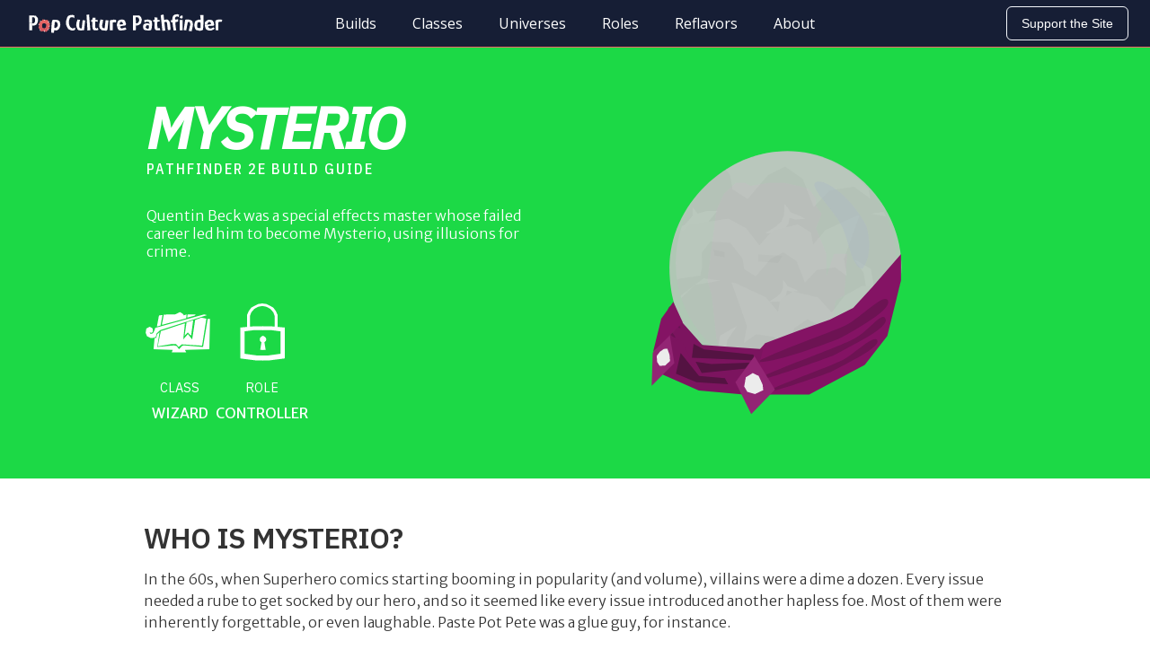

--- FILE ---
content_type: text/html; charset=utf-8
request_url: https://pathfinderbuilds.com/builds/how-to-build-mysterio-in-pathfinder-2e
body_size: 11357
content:
<!DOCTYPE html><!-- Last Published: Tue Jul 09 2024 15:02:16 GMT+0000 (Coordinated Universal Time) --><html data-wf-domain="pathfinderbuilds.com" data-wf-page="64cf0dafb8a6b3413b028b50" data-wf-site="62e9d6948685a9c6917c76ec" data-wf-collection="64cf0dafb8a6b3413b028b4b" data-wf-item-slug="how-to-build-mysterio-in-pathfinder-2e"><head><meta charset="utf-8"/><title>How to Build Mysterio in Pathfinder 2e</title><meta content="Build an illusion wizard Pathfinder 2e character based on Mysterio from Spider-Man." name="description"/><meta content="How to Build Mysterio in Pathfinder 2e" property="og:title"/><meta content="Build an illusion wizard Pathfinder 2e character based on Mysterio from Spider-Man." property="og:description"/><meta content="https://cdn.prod.website-files.com/62e9d703bbc9de62dedaec33/6515dee9647360b3a334609a_mysterio-open-graph.svg" property="og:image"/><meta content="How to Build Mysterio in Pathfinder 2e" property="twitter:title"/><meta content="Build an illusion wizard Pathfinder 2e character based on Mysterio from Spider-Man." property="twitter:description"/><meta content="https://cdn.prod.website-files.com/62e9d703bbc9de62dedaec33/6515dee9647360b3a334609a_mysterio-open-graph.svg" property="twitter:image"/><meta property="og:type" content="website"/><meta content="summary_large_image" name="twitter:card"/><meta content="width=device-width, initial-scale=1" name="viewport"/><meta content="zPymLSs32QccOY5MgHhs1t1vpUqZkNLZ3YxeX9eSiPM" name="google-site-verification"/><link href="https://cdn.prod.website-files.com/62e9d6948685a9c6917c76ec/css/pathfinderbuilds.webflow.bfbf9eb2a.css" rel="stylesheet" type="text/css"/><link href="https://fonts.googleapis.com" rel="preconnect"/><link href="https://fonts.gstatic.com" rel="preconnect" crossorigin="anonymous"/><script src="https://ajax.googleapis.com/ajax/libs/webfont/1.6.26/webfont.js" type="text/javascript"></script><script type="text/javascript">WebFont.load({  google: {    families: ["Open Sans:300,300italic,400,400italic,600,600italic,700,700italic,800,800italic","Nunito Sans:300,300italic,regular,italic,600,600italic,700,700italic","IBM Plex Sans:regular,500,600,700","IBM Plex Sans Condensed:regular,500,600,700","Merriweather Sans:300,regular,500,600,700,800,300italic,italic","IBM Plex Sans:200italic,300italic,regular,italic,500italic"]  }});</script><script type="text/javascript">!function(o,c){var n=c.documentElement,t=" w-mod-";n.className+=t+"js",("ontouchstart"in o||o.DocumentTouch&&c instanceof DocumentTouch)&&(n.className+=t+"touch")}(window,document);</script><link href="https://cdn.prod.website-files.com/62e9d6948685a9c6917c76ec/62f557bf4f9c70acdbe9bb61_pop-culture-pathfinder-favicon.jpg" rel="shortcut icon" type="image/x-icon"/><link href="https://cdn.prod.website-files.com/62e9d6948685a9c6917c76ec/62f557ec1cd42621cb794375_pop-culture-pathfinder-webclip.jpg" rel="apple-touch-icon"/><link href="https://pathfinderbuilds.com/builds/how-to-build-mysterio-in-pathfinder-2e" rel="canonical"/><script async="" src="https://www.googletagmanager.com/gtag/js?id=UA-209784511-1"></script><script type="text/javascript">window.dataLayer = window.dataLayer || [];function gtag(){dataLayer.push(arguments);}gtag('js', new Date());gtag('config', 'UA-209784511-1', {'anonymize_ip': false});</script><script async="" src="https://www.googletagmanager.com/gtag/js?id=G-19J7FH8T9T"></script><script type="text/javascript">window.dataLayer = window.dataLayer || [];function gtag(){dataLayer.push(arguments);}gtag('set', 'developer_id.dZGVlNj', true);gtag('js', new Date());gtag('config', 'G-19J7FH8T9T');</script><!-- Google tag (gtag.js) -->
<script async src="https://www.googletagmanager.com/gtag/js?id=G-VSEZ7BX9TW"></script>
<script>
  window.dataLayer = window.dataLayer || [];
  function gtag(){dataLayer.push(arguments);}
  gtag('js', new Date());

  gtag('config', 'G-VSEZ7BX9TW');
</script>

<!-- Google Adsense Code -->
<script async src="https://pagead2.googlesyndication.com/pagead/js/adsbygoogle.js?client=ca-pub-6897371767402179"
     crossorigin="anonymous"></script>

<!-- HTML Attributes -->
<html lang="en"><style>
	.build {
		border:1px solid #F5F5F5;
		border-collapse:collapse;
		padding:5px;
	}
  .build {
  margin-left: auto;
  margin-right: auto;
  width: 100%;
	}
	.build th {
		padding:5px;
		background:#1cd946;
    vertical-align: middle;
    color:white;
	}
	.build td {
		border:1px solid #F5F5F5;
		padding:5px;
    vertical-align: middle;
    font-weight: 300;
	}
	.attribute {
		border:1px solid #F5F5F5;
		border-collapse:collapse;
		padding:5px;
	}
  .attribute {
  margin-left: auto;
  margin-right: auto;
  width: 100%;
	}
	.attribute th {
		padding:5px;
		background:#1cd946;
    vertical-align: middle;
    color:white;
	}
	.attribute td {
		border:1px solid #F5F5F5;
		padding:5px;
    vertical-align: middle;
    text-align: center;
	}
</style>

<meta property="og:url" content="https://pathfinderbuilds.com/builds/how-to-build-mysterio-in-pathfinder-2e" />

</head><body><div class="page-wrapper"><div class="main-wrapper"><div class="section-nav-hero"><div class="container-large"><div data-animation="default" data-collapse="medium" data-duration="400" data-easing="ease" data-easing2="ease" role="banner" class="nav-main w-nav"><div class="hero-nav-bar"><a id="w-node-b9d105b5-9339-3398-2a0e-96ff2db78d57-a3c4d3a5" href="/" class="nav-logo w-inline-block"><img src="https://cdn.prod.website-files.com/62e9d6948685a9c6917c76ec/64cfca76d3768d39b7732c4f_white-logo.svg" loading="lazy" alt="Pop Culture Pathfinder" class="site-logo"/></a><nav role="navigation" id="w-node-_4bfc1032-5723-c4ed-865d-f162a3c4d3ab-a3c4d3a5" class="nav-center-menu w-nav-menu"><a href="/builds" class="nav-main-link w-nav-link">Builds</a><a href="/classes" class="nav-main-link w-nav-link">Classes</a><a href="/universes" class="nav-main-link w-nav-link">Universes</a><a href="/roles" class="nav-main-link w-nav-link">Roles</a><a href="/reflavors" class="nav-main-link w-nav-link">Reflavors</a><a href="/about" class="nav-main-link w-nav-link">About</a><a href="https://ko-fi.com/popculturepathfinder" class="nav-main-link support w-nav-link">Support</a></nav><div id="w-node-_4bfc1032-5723-c4ed-865d-f162a3c4d3b8-a3c4d3a5" class="nav-button"><a href="https://ko-fi.com/popculturepathfinder" target="_blank" class="support-button w-button">Support the Site</a></div></div><div class="mobile-nav"><a href="/" class="link-block-9 w-inline-block"><img src="https://cdn.prod.website-files.com/62e9d6948685a9c6917c76ec/64cfca76d3768d39b7732c4f_white-logo.svg" loading="lazy" alt="Pop Culture Pathfinder logo" class="image-12"/></a><div class="menu-button-2 w-nav-button"><div class="w-icon-nav-menu"></div></div></div></div></div></div><div style="background-color:#1cd946" class="section-build-hero"><div class="padding-section-small"><div class="container-medium"><div class="build-hero-content"><div class="build-hero-left"><div class="general-header left top"><h1 style="color:white" class="site-title builds top">Mysterio</h1><div style="color:white" class="subtitle">PATHFINDER 2E BUILD GUIDE</div><div style="color:white" class="build-excerpt">Quentin Beck was a special effects master whose failed career led him to become Mysterio, using illusions for crime.</div><div class="build-icons"><a id="w-node-f67f14e2-1eae-c91b-1b97-68d9febda491-3b028b50" href="/classes/wizard-builds" class="build-symbol class w-inline-block"><img src="https://cdn.prod.website-files.com/62e9d703bbc9de62dedaec33/64d246124c1231e5acc4f12d_wizard-white.svg" loading="lazy" alt="" class="image-20"/><img src="https://cdn.prod.website-files.com/62e9d703bbc9de62dedaec33/64d27e2c2ae0f0268f437620_wizard-dark.svg" loading="lazy" alt="" class="image-20 w-condition-invisible"/><div class="icon-text"><div style="color:white" class="text-block-45">CLASS</div><div style="color:white" class="role">Wizard</div></div></a><a id="w-node-_25f75d20-6d8e-11fb-9b86-ea1da33979a8-3b028b50" href="/roles/controller-builds" class="build-symbol role w-inline-block"><img src="https://cdn.prod.website-files.com/62e9d703bbc9de62dedaec33/64d1246fe9b1bd4ac75465f6_controller-icon.svg" loading="lazy" alt="" class="image-20"/><img src="https://cdn.prod.website-files.com/62e9d703bbc9de62dedaec33/64d2a4c3a3a3d79779879dc3_controller-icon-dark.svg" loading="lazy" alt="controller lock icon" class="image-20 w-condition-invisible"/><div class="icon-text"><div style="color:white" class="text-block-45">ROLE</div><div style="color:white" class="role">Controller</div></div></a></div></div></div><div class="build-hero-right"><div id="w-node-_8d58aa69-f2d6-379c-15de-6b7da22354d9-3b028b50" style="color:white" class="featured-image-build"><img alt="mysterio headshot" loading="lazy" id="w-node-_9accdebe-c9f9-009c-f670-f032ed9fa2f1-3b028b50" src="https://cdn.prod.website-files.com/62e9d703bbc9de62dedaec33/6515df511e90dc6f5319b13c_mysterio-profile.svg" class="image-19"/></div></div></div></div></div></div><div class="section-build"><div class="padding-section-small"><div class="container-medium"><div class="build-inner-content"><div class="build-section-about"><div class="build-content top"><div class="w-embed"><h2> Who Is Mysterio? </h2></div><div class="html-embed-2 w-condition-invisible w-embed"><h2> Who Are Mysterio? </h2></div><div class="build-rich-text w-richtext"><p>In the 60s, when Superhero comics starting booming in popularity (and volume), villains were a dime a dozen. Every issue needed a rube to get socked by our hero, and so it seemed like every issue introduced another hapless foe. Most of them were inherently forgettable, or even laughable. Paste Pot Pete was a glue guy, for instance.</p><p>But for some reason, <a href="https://pathfinderbuilds.com/builds/how-to-build-batman-in-pathfinder-2e">Batman</a> and <a href="https://pathfinderbuilds.com/builds/how-to-build-spider-man-in-pathfinder-2e">Spider-Man</a> just seemed to win out in the villain sweepstakes. Their rogues galleries are rich, full of some of the best  enemies of all time – if not best characters, full stop.</p><p>Mysterio belongs in that pantheon. A great background, a solid history of storylines, a fantastic movie appearance. He&#x27;s in the Spider-Man hall of fame for sure.</p><p>Quentin Beck, the man behind Mysterio, is a special effects master, trying to make a name for himself in Hollywood. After his acting career failed to take off, he realized he could use his special effects illusions to commit crimes, becoming a major Spider-Man foe in the process.</p><p>Like Iron Man, Mysterio&#x27;s technology in the comics has gotten better over time, as technology in the real world has evolved. By the time Far From Home came out, with an excellent portrayal of Mysterio by Jake Gyllenhaal, the illusions were created using holograms and drones.</p><p>So how do we build him in Pathfinder?</p></div></div><div class="build-content"><div style="background-color:#1cd946" class="build-line"></div><h3 class="build-h3">Keys to the Character</h3><div class="w-layout-grid build-key-grid"><div id="w-node-b5bd4c88-1bbd-98bf-23f9-65c17028d3b9-3b028b50" class="build-key-item"><img src="https://cdn.prod.website-files.com/62e9d703bbc9de62dedaec33/65026be190c59733481010aa_mysterio-illusions.svg" loading="lazy" alt="mysterio illusions" class="key-image"/><div class="key-content w-richtext"><h3>Use Your Illusion</h3><p>Do Mysterio&#x27;s powers actually injure? Or are they so convincing that the brain thinks it&#x27;s being injured? Or is it a drone? Does it matter?</p></div></div><div id="w-node-b5bd4c88-1bbd-98bf-23f9-65c17028d3bc-3b028b50" class="build-key-item"><img src="https://cdn.prod.website-files.com/62e9d703bbc9de62dedaec33/65026be6ccb795a1d902df92_mysterio-mirror-image.svg" loading="lazy" alt="mysterio clones" class="key-image"/><div class="key-content w-richtext"><h3>Spitting Mirror Image</h3><p>Having a low AC and Health doesn&#x27;t matter much when enemies can&#x27;t tell you from your many illusions. </p></div></div><div id="w-node-b5bd4c88-1bbd-98bf-23f9-65c17028d3bf-3b028b50" class="build-key-item"><img src="https://cdn.prod.website-files.com/62e9d703bbc9de62dedaec33/65026bebe1e0ef386decb8c3_mysterio-smoke-and-mirrors.svg" loading="lazy" alt="smoke and mirrors" class="key-image"/><div class="key-content w-richtext"><h3>Smoke and Mirrors</h3><p>It&#x27;s not just Mysterio clones – Beck can fog the mind and confuse the senses to create fantastical feats of illusion.</p></div></div><div id="w-node-b5bd4c88-1bbd-98bf-23f9-65c17028d3c2-3b028b50" class="build-key-item"><img src="https://cdn.prod.website-files.com/62e9d703bbc9de62dedaec33/65026bee3320433f7c948b16_mysterio-special-effects.svg" loading="lazy" alt="mysterio helmet" class="key-image"/><div class="key-content w-richtext"><h3>Under the Fishbowl</h3><p>Who is the man behind the curtain? Like Oz himself, Quentin Beck has built an illusory persona so good, we don&#x27;t even want to know.</p></div></div></div></div></div><div style="background-color:#1cd946" class="build-line"></div><div class="build-section-how"><div class="build-content"><div class="w-embed"><h2> Building Mysterio</h2></div><div class="build-rich-text w-richtext"><p>Illusions. Illusions. Illusions.</p><p>Building Mysterio is about packing as many confusing, confabulating, confounding and conspicuous features into one build as possible. Mysterio&#x27;s enemies should never be sure who they are really attacking, or where Mysterio&#x27;s attacks are coming from. It&#x27;s all part of his smoke and mirrors persona, and it is a ton of fun.</p><p>To accomplish these many illusory activities, this build is packed full of uncommon and contradictory feats. But that&#x27;s just Quentin Beck for you, if it was straightforward, anyone could be Mysterio. Mostly those come from Wizard Spellcasting – focusing on illusion spells, of course – but the Inventor dedication and Reflection heritage also pack a lot of options.</p><p>On the battlefield, Mysterio is everywhere. Despite being a caster with a low-health pool, enemies have a hard time targeting the correct Mysterio due to spells like Exchange Image and Mirror Image. </p><p>Outside of battle, Mysterio&#x27;s illusions come in handy for many of the same reasons he is a successful villain for Spider-Man. Need a distraction to get into a place you aren&#x27;t supposed to be? Mysterio has that covered in spades. </p></div></div><div class="build-content"><h3 class="build-h3">Build OVERVIEW</h3><div style="border-color:#1cd946;background-color:#1cd946" class="build-hero-stats"><div class="stats-grid"><div id="w-node-dbd17c2b-c379-6a8c-0813-b79d6667b9ca-3b028b50" class="hero-stats"><div style="color:white" class="stats-lead">STATS</div><div class="w-layout-grid build-quick-stats"><div id="w-node-dbd17c2b-c379-6a8c-0813-b79d6667b9cc-3b028b50" class="health-stat"><div id="w-node-dbd17c2b-c379-6a8c-0813-b79d6667b9cd-3b028b50" class="text-block-46">Defense</div><div id="w-node-dbd17c2b-c379-6a8c-0813-b79d6667b9cf-3b028b50" style="color:#1cd946" class="health-rating-5 w-condition-invisible"><strong>·</strong></div><div style="color:#1cd946" class="health-rating-5 w-condition-invisible"><strong class="bold-text">· ·</strong></div><div style="color:#1cd946" class="health-rating-5"><strong>· · ·</strong></div><div style="color:#1cd946" class="health-rating-5 w-condition-invisible"><strong>· · · ·</strong></div><div style="color:#1cd946" class="health-rating-5 w-condition-invisible"><strong>· · · · ·</strong></div></div><div id="w-node-dbd17c2b-c379-6a8c-0813-b79d6667b9de-3b028b50" class="power-stat"><div id="w-node-dbd17c2b-c379-6a8c-0813-b79d6667b9df-3b028b50" class="text-block-46">Power</div><div id="w-node-dbd17c2b-c379-6a8c-0813-b79d6667b9e1-3b028b50" style="color:#1cd946" class="power-rating-2 w-condition-invisible"><strong>·</strong></div><div style="color:#1cd946" class="power-rating-2 w-condition-invisible"><strong class="bold-text">· ·</strong></div><div style="color:#1cd946" class="power-rating-2"><strong>· · ·</strong></div><div style="color:#1cd946" class="power-rating-2 w-condition-invisible"><strong>· · · ·</strong></div><div style="color:#1cd946" class="power-rating-2 w-condition-invisible"><strong>· · · · ·</strong></div></div><div id="w-node-dbd17c2b-c379-6a8c-0813-b79d6667b9f0-3b028b50" class="speed-stat"><div id="w-node-dbd17c2b-c379-6a8c-0813-b79d6667b9f1-3b028b50" class="text-block-46">Speed</div><div id="w-node-dbd17c2b-c379-6a8c-0813-b79d6667b9f3-3b028b50" style="color:#1cd946" class="speed-rating-5 w-condition-invisible"><strong>·</strong></div><div style="color:#1cd946" class="speed-rating-5 w-condition-invisible"><strong class="bold-text">· ·</strong></div><div style="color:#1cd946" class="speed-rating-5"><strong>· · ·</strong></div><div style="color:#1cd946" class="speed-rating-5 w-condition-invisible"><strong>· · · ·</strong></div><div style="color:#1cd946" class="speed-rating-5 w-condition-invisible"><strong>· · · · ·</strong></div></div><div id="w-node-dbd17c2b-c379-6a8c-0813-b79d6667ba02-3b028b50" class="support-stat"><div id="w-node-dbd17c2b-c379-6a8c-0813-b79d6667ba03-3b028b50" class="text-block-46">Utility</div><div id="w-node-dbd17c2b-c379-6a8c-0813-b79d6667ba05-3b028b50" style="color:#1cd946" class="support-rating-1 w-condition-invisible"><strong>·</strong></div><div style="color:#1cd946" class="support-rating-1 w-condition-invisible"><strong class="bold-text">· ·</strong></div><div style="color:#1cd946" class="support-rating-1 w-condition-invisible"><strong>· · ·</strong></div><div style="color:#1cd946" class="support-rating-1"><strong>· · · ·</strong></div><div style="color:#1cd946" class="support-rating-1 w-condition-invisible"><strong>· · · · ·</strong></div></div></div></div><div id="w-node-c01a910e-4196-20d5-c45b-f519069a7c43-3b028b50" class="pros-cons"><div style="color:white" class="stats-lead">PROS</div><div style="color:white" class="pros-cons-block w-richtext"><ul role="list"><li>Many for the price of one</li><li>Confusing for the enemy</li><li>Distracts foes for allies</li></ul></div></div><div id="w-node-a89424f6-ef6d-e5d1-9ab1-24ac876b0005-3b028b50" class="pros-cons"><div style="color:white" class="stats-lead">CONS</div><div style="color:white" class="pros-cons-block w-richtext"><ul role="list"><li>You never sure if you&#x27;re talking to the real one</li><li>Green smoke hard on the lungs</li><li>Lower damage, higher support</li></ul></div></div></div></div></div><div class="build-content"><div style="background-image:url(&quot;https://cdn.prod.website-files.com/62e9d703bbc9de62dedaec33/65026bde941084c488e99cae_mysterio-separator.svg&quot;)" class="title-separator"><h3 class="section-title">Ancestry</h3></div><div class="build-rich-text w-richtext"><p><strong>Reflection Android</strong></p><p>Combining too rare character options into a borderline illegal combination is the first step this hodgepodge of feats that will become a great illusion master. Just make sure your GM is cool.</p><p>The Android ancestry is a great baseline for the &quot;special effects technology&quot; aspect of Mysterio. Feats like Nanite Shroud replicate those drones doing his bidding, for example.</p><p>Meanwhile, the Reflection heritage adds a ton of illusory flavor – including the classic Prestige trope of illusions: is this the original, or the clone?</p><p>‍</p><div class="w-embed"><table class="build">
<thead>
  <tr>
    <th> <br>Level </th>
    <th> <br>Feat </th>
    <th> <br>Notes </th>
  </tr>
</thead>
<tbody>
  <tr>
    <td> <br>1 </td>
    <td> <br>Mirror-Risen</td>
    <td> <br>Once per day when Mysterio would be hit by a strike: oops, it was an illusion! I mean, stop the build right here. It's set.</td>
  </tr>
  <tr>
    <td> <br>5 </td>
    <td> <br>Nanite Shroud</td>
    <td> <br>Use tiny flying drones to hide Mysterio.</td>
  </tr>
  <tr>
    <td> <br>9 </td>
    <td> <br>Internal Respirator</td>
    <td> <br>Put that fishbowl to good use, holding breath for an extra hour.</td>
  </tr>
  <tr>
    <td> <br>13 </td>
    <td> <br>Redirect Attention</td>
    <td> <br>What's the first rule of special effects? Misdirection.</td>
  </tr>
  <tr>
    <td> <br>17 </td>
    <td> <br>Reflect Foe</td>
    <td> <br>Enough Mysterio illusions... create a copy of a foe to confound and injure them.</td>
  </tr>
</tbody>
</table></div></div></div><div class="build-content"><div style="background-image:url(&quot;https://cdn.prod.website-files.com/62e9d703bbc9de62dedaec33/65026bde941084c488e99cae_mysterio-separator.svg&quot;)" class="title-separator"><h3 class="section-title">Background</h3></div><div class="build-rich-text w-richtext"><p><strong>Charlatan</strong></p><p>As a special effects master, Beck is just a step away from a magician, dazzling audiences to make a buck. This background gives an Intelligence boost that Mysterio wants, plus the Deception skill and Charming Liar feat to improve that smoke and mirrors muscle.</p></div></div><div class="build-content"><div style="background-image:url(&quot;https://cdn.prod.website-files.com/62e9d703bbc9de62dedaec33/65026bde941084c488e99cae_mysterio-separator.svg&quot;)" class="title-separator"><h3 class="section-title">Class</h3></div><div class="build-rich-text w-richtext"><p><strong>Wizard - Illusion School</strong></p><p>Like Arthur C. Clarke said: &quot;Any sufficiently advanced technology is indistinguishable from magic&quot;. In a grounded world, Mysterio is a special effects wizard. In Pathfinder, he&#x27;s just a wizard.</p><p>The Wizard class has the highest level of </p><p>An additional benefit of being a Wizard is that since so much power comes from spellcasting, most class feats are relatively free for archetype options. We&#x27;ll take advantage of that with an Armor Inventor Dedication. This dedication doesn&#x27;t bring anything that the build is built around, but it is a great amount of flavor and utility, acting as the special suit Quentin Beck uses to power his illusions.</p><p>‍</p><div class="w-embed"><table class="build">
<thead>
  <tr>
    <th> <br>Level </th>
    <th> <br>Feat </th>
    <th> <br>Notes </th>
  </tr>
</thead>
<tbody>
  <tr>
    <td> <br>1 </td>
    <td> <br>Spell Blending</td>
    <td> <br>Sacrifice casting MORE spells for casting HIGHER level spells. Life's about trade-offs.</td>
  </tr>
  <tr>
    <td> <br>2 </td>
    <td> <br>Inventor Dedication</td>
    <td> <br>Armor Innovation. Get started on that nifty special effects suit. In this case, we'll go with the Subterfuge model.</td>
  </tr>
  <tr>
    <td> <br>4 </td>
    <td> <br>Basic Breakthrough</td>
    <td> <br>Variable Core: Electricity. Power the effects suit with electric potential.</td>
  </tr>
  <tr>
    <td> <br>6 </td>
    <td> <br>Convincing Illusion</td>
    <td> <br>Spend a reaction to double down on an illusion, tricking a victim who was about to successfully see through it.</td>
  </tr>
  <tr>
    <td> <br>8 </td>
    <td> <br>Advanced Spell School</td>
    <td> <br>For Invisibilty Cloak. Where'd Mysterio go? There he is. Or is he?</td>
  </tr>
  <tr>
    <td> <br>10 </td>
    <td> <br>Basic Modification </td>
    <td> <br>For adding Subtle Dampeners to the suit, strengthening its stealth potential..</td>
  </tr>
  <tr>
    <td> <br>12 </td>
    <td> <br>Advanced Breakthrough </td>
    <td> <br>For Visual Fidelity. Power up the fishbowl helmet to see with lightvision, darkvision and even the invisible.</td>
  </tr>
  <tr>
    <td> <br>14 </td>
    <td> <br>Explosion </td>
    <td> <br>Wait... did the real Mysterio explode?</td>
  </tr>
  <tr>
    <td> <br>16 </td>
    <td> <br>Superior Bond </td>
    <td> <br>Gain an extra use of Drain Bonded Item, for extra spell casts. That means extra illusions.</td>
  </tr>
  <tr>
    <td> <br>18 </td>
    <td> <br>Infinite Possibilities </td>
    <td> <br>The best deceptions come from deft improvisations. Utilize a spell slot to hold improvisational potential .</td>
  </tr>
  <tr>
    <td> <br>20 </td>
    <td> <br>Spell Mastery </td>
    <td> <br>Automatically prepare up to four spells per long rest, for additional on-the-fly spellcasting.</td>
  </tr>
</tbody>
</table></div></div></div><div class="build-content"><div style="background-image:url(&quot;https://cdn.prod.website-files.com/62e9d703bbc9de62dedaec33/65026bde941084c488e99cae_mysterio-separator.svg&quot;)" class="title-separator"><h3 class="section-title">Skills &amp; General Feats</h3></div><div class="build-rich-text w-richtext"><p>What is an illusion master without legendary proficiency in Deception? A failure that&#x27;s what. Lucky for Quentin, that&#x27;s not the case. He adds to that legendary proficiency in Stealth, alongside being an expert in Thievery and Crafting.</p><p><strong>Legendary</strong>: Deception, Stealth</p><p><strong>Master</strong>: -</p><p><strong>Expert</strong>: Crafting, Theivery</p><p>‍</p><div class="w-embed"><table class="build">
<thead>
  <tr>
    <th> <br>Level </th>
    <th> <br>Feat </th>
    <th> <br>Notes </th>
  </tr>
</thead>
<tbody>
  <tr>
    <td> <br>2 </td>
    <td> <br>Bon Mot</td>
    <td> <br>What's more frustrating, Mysterio's illusions or his quips?</td>
  </tr>
  <tr>
    <td> <br>3 </td>
    <td> <br>Charlatan</td>
    <td> <br>Make magic item usage look like spellcasting. It's all in the hands.</td>
  </tr>
  <tr>
    <td> <br>4 </td>
    <td> <br>Magical Crafting</td>
    <td> <br>Or as we said before – super technological crafting.</td>
  </tr>
  <tr>
    <td> <br>6 </td>
    <td> <br>Confabulator</td>
    <td> <br>What are illusions if not very epic lies?</td>
  </tr>
  <tr>
    <td> <br>7 </td>
    <td> <br>Slippery Secrets</td>
    <td> <br>It is exceedingly powerful to read Mysterio's mind, even if you pick the right Mysterio.</td>
  </tr>
  <tr>
    <td> <br>8 </td>
    <td> <br>Doublespeak </td>
    <td> <br>Talk in a way that allies understand but enemies can't make heads or tails of.</td>
  </tr>
  <tr>
    <td> <br>10 </td>
    <td> <br>Fleeing Diversion </td>
    <td> <br>Help allies escape with a little bit of razzle dazzle and green smoke.</td>
  </tr>
  <tr>
    <td> <br>11 </td>
    <td> <br>Incredible Investiture </td>
    <td> <br>Deck out the special effects suit with greater itemization.</td>
  </tr>
  <tr>
    <td> <br>12 </td>
    <td> <br>Quiet Allies </td>
    <td> <br>Don't let allies break your illusions with their heavy feet.</td>
  </tr>
  <tr>
    <td> <br>14 </td>
    <td> <br>Shadow Mark </td>
    <td> <br>Follow someone without them noticing Mysterio, or Quentin, or a clone of either of them.</td>
  </tr>
  <tr>
    <td> <br>15 </td>
    <td> <br>Reveal Machinations </td>
    <td> <br>Spoiler Alert: This was all part of Mysterio's plan.</td>
  </tr>
  <tr>
    <td> <br>16 </td>
    <td> <br>Wary Disarmament </td>
    <td> <br>Gain a bonus to getting the heck out of dodge when Quentin's attempts to disarm a trap backfire.</td>
  </tr>
  <tr>
    <td> <br>18 </td>
    <td> <br>Foil Senses </td>
    <td> <br>Make illusions so powerful enemies can't believe their eyes, or ears, or... nose?</td>
  </tr>
  <tr>
    <td> <br>19 </td>
    <td> <br>Swift Sneak </td>
    <td> <br>Make good use of those decoys and get far away from trouble, fast.</td>
  </tr>
  <tr>
    <td> <br>20 </td>
    <td> <br>Legendary Sneak </td>
    <td> <br>Quentin can hide so well he just disappears.</td>
  </tr>
</tbody>
</table></div></div></div><div class="build-content"><div style="background-image:url(&quot;https://cdn.prod.website-files.com/62e9d703bbc9de62dedaec33/65026bde941084c488e99cae_mysterio-separator.svg&quot;)" class="title-separator"><h3 class="section-title">Attribute Increases</h3></div><div class="build-rich-text w-richtext"><div class="w-embed"><table class="attribute">
<thead>
  <tr>
    <th>Level </th>
    <th>Str</th>
    <th>Dex</th>
    <th>Con</th>
    <th>Int</th>
    <th>Wis</th>
    <th>Cha</th>
  </tr>
</thead>
<tbody>
  <tr>
    <th>1</th>
    <td>12</td>
    <td>14</td>
    <td>10</td>
    <td>18</td>
    <td>12</td>
    <td>12</td>
  </tr>
  <tr>
    <th>5</th>
    <td>12</td>
    <td>16</td>
    <td>10</td>
    <td>19</td>
    <td>14</td>
    <td>14</td>
  </tr>
  <tr>
    <th>10</th>
    <td>12</td>
    <td>18</td>
    <td>10</td>
    <td>20</td>
    <td>16</td>
    <td>16</td>
  </tr>
  <tr>
    <th>15</th>
    <td>12</td>
    <td>19</td>
    <td>10</td>
    <td>21</td>
    <td>18</td>
    <td>18</td>
  </tr>
  <tr>
    <th>20</th>
    <td>12</td>
    <td>20</td>
    <td>10</td>
    <td>22</td>
    <td>19</td>
    <td>19</td>
  </tr>
</tbody>
</table></div></div></div><div class="build-content equipment w-condition-invisible"><div style="background-image:url(&quot;https://cdn.prod.website-files.com/62e9d703bbc9de62dedaec33/65026bde941084c488e99cae_mysterio-separator.svg&quot;)" class="title-separator"><h3 class="section-title">Equipment</h3></div><div class="equipment-table w-condition-invisible"><h4 class="h4-title">Suggested Starting Equipment</h4><div class="build-rich-text w-dyn-bind-empty w-richtext"></div></div><div class="signature-item-wrapper w-condition-invisible"><div id="w-node-_5b765d1f-3df0-0eb9-8c87-9c793ceffcea-3b028b50" class="html-embed w-embed"><h4> Mysterio's Signature Items </h4></div><div class="signature-item w-condition-invisible"><img alt="" loading="lazy" id="w-node-fe951dbc-bdde-a559-2c32-0e6e04222494-3b028b50" src="" class="signature-item-image w-dyn-bind-empty"/><img src="" loading="lazy" alt="" class="signature-item-image w-condition-invisible w-dyn-bind-empty"/></div></div></div><div class="build-content spells"><div style="background-image:url(&quot;https://cdn.prod.website-files.com/62e9d703bbc9de62dedaec33/65026bde941084c488e99cae_mysterio-separator.svg&quot;)" class="title-separator"><h3 class="section-title">Key Spells</h3></div><div class="build-rich-text w-richtext"><div class="w-embed"><table class="build">
<thead>
  <tr>
    <th> <br>Level </th>
    <th> <br>Spell </th>
    <th> <br>Notes </th>
  </tr>
</thead>
<tbody>
  <tr>
    <td> <br>Cantrip </td>
    <td> <br>Ghost Sound</td>
    <td> <br>Who said that? Who's out there?</td>
  </tr>
  <tr>
    <td> <br>Cantrip </td>
    <td> <br>Phase Bolt</td>
    <td> <br>Fire an energy blast that might come from an unexpected angle, ignoring cover.</td>
  </tr>
  <tr>
    <td> <br>2 </td>
    <td> <br>Mirror Image</td>
    <td> <br>Summon additional Mysterios to evade attacks.</td>
  </tr>
  <tr>
    <td> <br>4 </td>
    <td> <br>Chromatic Ray</td>
    <td> <br>A beam of light with special effects.</td>
  </tr>
</tbody>
</table></div></div></div><div class="build-content spells w-condition-invisible"><div style="background-image:url(&quot;https://cdn.prod.website-files.com/62e9d703bbc9de62dedaec33/65026bde941084c488e99cae_mysterio-separator.svg&quot;)" class="title-separator"><h3 class="section-title">Changelog</h3></div><div class="build-rich-text changelog w-dyn-bind-empty w-richtext"></div></div><div class="build-content resources w-condition-invisible"><div style="background-image:url(&quot;https://cdn.prod.website-files.com/62e9d703bbc9de62dedaec33/65026bde941084c488e99cae_mysterio-separator.svg&quot;)" class="title-separator"><div class="w-embed"><h2> Mysterio Resources </h2></div></div><div class="build-rich-text w-dyn-bind-empty w-richtext"></div></div></div><div style="background-color:#1cd946" class="build-line"></div><div class="section-more-builds"><h3 class="related-builds-header">Related Builds</h3><div class="build-collection-wrapper w-dyn-list"><div role="list" class="build-collection-list w-dyn-items"><div id="w-node-_2bca7545-b8df-c615-4e09-340bad507338-3b028b50" role="listitem" class="build-card-item w-dyn-item"><a href="/builds/how-to-build-green-goblin-in-pathfinder-2e" class="link-block-10 w-inline-block"><img src="https://cdn.prod.website-files.com/62e9d703bbc9de62dedaec33/668aa2a18f684e36626d492d_green-goblin-thumbnail.svg" loading="lazy" alt="Green Goblin headshot" class="image-16"/><div class="more-builds-title">Green Goblin</div></a></div><div id="w-node-_2bca7545-b8df-c615-4e09-340bad507338-3b028b50" role="listitem" class="build-card-item w-dyn-item"><a href="/builds/how-to-build-doctor-strange-in-pathfinder-2e" class="link-block-10 w-inline-block"><img src="https://cdn.prod.website-files.com/62e9d703bbc9de62dedaec33/6535d02cd827f0943233d6c3_doctor-strange-thumbnail.svg" loading="lazy" alt="doctor strange headshot" class="image-16"/><div class="more-builds-title">Doctor Strange</div></a></div><div id="w-node-_2bca7545-b8df-c615-4e09-340bad507338-3b028b50" role="listitem" class="build-card-item w-dyn-item"><a href="/builds/how-to-build-spider-gwen-in-pathfinder-2e" class="link-block-10 w-inline-block"><img src="https://cdn.prod.website-files.com/62e9d703bbc9de62dedaec33/64d8c6141fab27b222755944_spider-gwen-thumbnail.svg" loading="lazy" alt="spider-gwen headshot" class="image-16"/><div class="more-builds-title">Spider-Gwen</div></a></div><div id="w-node-_2bca7545-b8df-c615-4e09-340bad507338-3b028b50" role="listitem" class="build-card-item w-dyn-item"><a href="/builds/how-to-build-jean-grey-in-pathfinder-2e" class="link-block-10 w-inline-block"><img src="https://cdn.prod.website-files.com/62e9d703bbc9de62dedaec33/64cfcff864c7919f6a246619_main-2.svg" loading="lazy" alt="jean grey headshot" class="image-16"/><div class="more-builds-title">Jean Grey</div></a></div></div></div></div></div></div></div></div><div class="section-footer"><div class="padding-section-tiny"><div class="container-large"><div class="footer-top"><div class="footer-top-title">ABOUT POP CULTURE PATHFINDER</div><div class="footer-text">Pop Culture Pathfinder is a hobby site dedicated to showcasing pf2e builds from pop culture.<br/><br/>We make fun pathfinder 2e builds based on characters from Marvel, DC, Riot Games, Final Fantasy, Disney and more.<br/></div><div class="footer-menu-horizontal"><a href="/" class="footer-link-block w-inline-block"><div class="text-block-34">Home</div></a><a href="/builds" class="footer-link-block w-inline-block"><div class="text-block-34">Builds</div></a><a href="/universes" class="footer-link-block w-inline-block"><div class="text-block-34">Universes</div></a><a href="/classes" class="footer-link-block w-inline-block"><div class="text-block-34">Classes</div></a><a href="/roles" class="footer-link-block w-inline-block"><div class="text-block-34">Roles</div></a><a href="/reflavors" class="footer-link-block w-inline-block"><div class="text-block-34">Reflavors</div></a><a href="/about" class="footer-link-block w-inline-block"><div class="text-block-34">About</div></a><a href="https://ko-fi.com/popculturepathfinder" class="footer-link-block w-inline-block"><div class="text-block-34">Support</div></a></div><div class="social-menu-footer"><a href="https://twitter.com/pf2ebuilder" target="_blank" class="social-link-block twitter w-inline-block"><img src="https://cdn.prod.website-files.com/62e9d6948685a9c6917c76ec/6459554deaab7fc051e520b1_twitter-circle.svg" loading="lazy" alt="twitter icon" class="image-8"/></a><a href="https://www.instagram.com/pathfinderbuilds/" target="_blank" class="social-link-block instagram w-inline-block"><img src="https://cdn.prod.website-files.com/62e9d6948685a9c6917c76ec/64595578d6a7ff503a59ed5f_instagram-circle.svg" loading="lazy" alt="instagram icon" class="image-8"/></a><a href="https://pathfinderbuilds.com/search" class="social-link-block w-inline-block"><img src="https://cdn.prod.website-files.com/62e9d6948685a9c6917c76ec/645955c91070a06b56a8e2f7_search-circle.svg" loading="lazy" alt="site search icon" class="image-8"/></a></div></div><div class="footer-divider"></div><div class="footer-bottom"><div class="footer-link-columns w-row"><div class="footer-link-column w-col w-col-2"><div class="footer-list"><div class="footer-menu-title">ROLES</div><div class="w-dyn-list"><div role="list" class="w-dyn-items"><div role="listitem" class="w-dyn-item"><a href="/roles/assassin-builds" class="footer-link w-inline-block"><div class="footer-text-block">Assassin Builds</div></a></div><div role="listitem" class="w-dyn-item"><a href="/roles/blaster-builds" class="footer-link w-inline-block"><div class="footer-text-block">Blaster Builds</div></a></div><div role="listitem" class="w-dyn-item"><a href="/roles/bruiser-builds" class="footer-link w-inline-block"><div class="footer-text-block">Bruiser Builds</div></a></div><div role="listitem" class="w-dyn-item"><a href="/roles/controller-builds" class="footer-link w-inline-block"><div class="footer-text-block">Controller Builds</div></a></div><div role="listitem" class="w-dyn-item"><a href="/roles/enchanter-builds" class="footer-link w-inline-block"><div class="footer-text-block">Enchanter Builds</div></a></div><div role="listitem" class="w-dyn-item"><a href="/roles/healer-builds" class="footer-link w-inline-block"><div class="footer-text-block">Healer Builds</div></a></div><div role="listitem" class="w-dyn-item"><a href="/roles/shooter-builds" class="footer-link w-inline-block"><div class="footer-text-block">Shooter Builds</div></a></div><div role="listitem" class="w-dyn-item"><a href="/roles/skirmisher-builds" class="footer-link w-inline-block"><div class="footer-text-block">Skirmisher Builds</div></a></div><div role="listitem" class="w-dyn-item"><a href="/roles/tank-builds" class="footer-link w-inline-block"><div class="footer-text-block">Tank Builds</div></a></div></div></div></div></div><div class="footer-link-column w-col w-col-2"><div class="footer-list"><div class="footer-menu-title">UNIVERSES</div><div class="w-dyn-list"><div role="list" class="w-dyn-items"><div role="listitem" class="w-dyn-item"><a href="/universes/blizzard" class="footer-link w-inline-block"><div class="footer-text-block">Blizzard Builds</div></a></div><div role="listitem" class="w-dyn-item"><a href="/universes/dc" class="footer-link w-inline-block"><div class="footer-text-block">DC Builds</div></a></div><div role="listitem" class="w-dyn-item"><a href="/universes/disney" class="footer-link w-inline-block"><div class="footer-text-block">Disney Builds</div></a></div><div role="listitem" class="w-dyn-item"><a href="/universes/final-fantasy" class="footer-link w-inline-block"><div class="footer-text-block">Final Fantasy Builds</div></a></div><div role="listitem" class="w-dyn-item"><a href="/universes/hanna-barbera" class="footer-link w-inline-block"><div class="footer-text-block">Hanna-Barbera Builds</div></a></div><div role="listitem" class="w-dyn-item"><a href="/universes/indie-games" class="footer-link w-inline-block"><div class="footer-text-block">Indie Game Builds</div></a></div><div role="listitem" class="w-dyn-item"><a href="/universes/league-of-legends" class="footer-link w-inline-block"><div class="footer-text-block">League of Legends Builds</div></a></div><div role="listitem" class="w-dyn-item"><a href="/universes/marvel" class="footer-link w-inline-block"><div class="footer-text-block">Marvel Builds</div></a></div><div role="listitem" class="w-dyn-item"><a href="/universes/nintendo" class="footer-link w-inline-block"><div class="footer-text-block">Nintendo Builds</div></a></div></div></div></div></div><div class="footer-link-column w-col w-col-2"><div class="collection-list-wrapper-9 w-dyn-list"><div role="list" class="w-dyn-items"><div role="listitem" class="w-dyn-item"><a href="/universes/smite" class="footer-link w-inline-block"><div class="footer-text-block">Smite Builds</div></a></div><div role="listitem" class="w-dyn-item"><a href="/universes/sony" class="footer-link w-inline-block"><div class="footer-text-block">Sony Builds</div></a></div><div role="listitem" class="w-dyn-item"><a href="/universes/star-wars" class="footer-link w-inline-block"><div class="footer-text-block">Star Wars Builds</div></a></div><div role="listitem" class="w-dyn-item"><a href="/universes/universal-monsters" class="footer-link w-inline-block"><div class="footer-text-block">Universal Monsters Builds</div></a></div><div role="listitem" class="w-dyn-item"><a href="/universes/wizarding-world" class="footer-link w-inline-block"><div class="footer-text-block">Wizarding World Builds</div></a></div></div></div></div><div class="footer-link-column w-col w-col-2"><div class="footer-list"><div class="footer-menu-title">CLASSES</div><div class="w-dyn-list"><div role="list" class="w-dyn-items"><div role="listitem" class="w-dyn-item"><a href="/classes/alchemist-builds" class="footer-link w-inline-block"><div class="footer-text-block">Alchemist Builds</div></a></div><div role="listitem" class="w-dyn-item"><a href="/classes/barbarian-builds" class="footer-link w-inline-block"><div class="footer-text-block">Barbarian Builds</div></a></div><div role="listitem" class="w-dyn-item"><a href="/classes/bard-builds" class="footer-link w-inline-block"><div class="footer-text-block">Bard Builds</div></a></div><div role="listitem" class="w-dyn-item"><a href="/classes/champion-builds" class="footer-link w-inline-block"><div class="footer-text-block">Champion Builds</div></a></div><div role="listitem" class="w-dyn-item"><a href="/classes/cleric-builds" class="footer-link w-inline-block"><div class="footer-text-block">Cleric Builds</div></a></div><div role="listitem" class="w-dyn-item"><a href="/classes/druid-builds" class="footer-link w-inline-block"><div class="footer-text-block">Druid Builds</div></a></div><div role="listitem" class="w-dyn-item"><a href="/classes/fighter-builds" class="footer-link w-inline-block"><div class="footer-text-block">Fighter Builds</div></a></div><div role="listitem" class="w-dyn-item"><a href="/classes/gunslinger-builds" class="footer-link w-inline-block"><div class="footer-text-block">Gunslinger Builds</div></a></div><div role="listitem" class="w-dyn-item"><a href="/classes/inventor-builds" class="footer-link w-inline-block"><div class="footer-text-block">Inventor Builds</div></a></div></div></div></div></div><div class="footer-link-column w-col w-col-2"><div class="footer-list"><div class="collection-list-wrapper-2 w-dyn-list"><div role="list" class="w-dyn-items"><div role="listitem" class="w-dyn-item"><a href="/classes/investigator-builds" class="footer-link w-inline-block"><div class="footer-text-block">Investigator Builds</div></a></div><div role="listitem" class="w-dyn-item"><a href="/classes/kineticist-builds" class="footer-link w-inline-block"><div class="footer-text-block">Kineticist Builds</div></a></div><div role="listitem" class="w-dyn-item"><a href="/classes/magus-builds" class="footer-link w-inline-block"><div class="footer-text-block">Magus Builds</div></a></div><div role="listitem" class="w-dyn-item"><a href="/classes/monk-builds" class="footer-link w-inline-block"><div class="footer-text-block">Monk Builds</div></a></div><div role="listitem" class="w-dyn-item"><a href="/classes/oracle-builds" class="footer-link w-inline-block"><div class="footer-text-block">Oracle Builds</div></a></div><div role="listitem" class="w-dyn-item"><a href="/classes/psychic-builds" class="footer-link w-inline-block"><div class="footer-text-block">Psychic Builds</div></a></div><div role="listitem" class="w-dyn-item"><a href="/classes/ranger-builds" class="footer-link w-inline-block"><div class="footer-text-block">Ranger Builds</div></a></div><div role="listitem" class="w-dyn-item"><a href="/classes/rogue-builds" class="footer-link w-inline-block"><div class="footer-text-block">Rogue Builds</div></a></div><div role="listitem" class="w-dyn-item"><a href="/classes/sorcerer-builds" class="footer-link w-inline-block"><div class="footer-text-block">Sorcerer Builds</div></a></div></div></div></div></div><div class="footer-link-column w-col w-col-2"><div class="footer-list"><div class="collection-list-wrapper-2 w-dyn-list"><div role="list" class="w-dyn-items"><div role="listitem" class="w-dyn-item"><a href="/classes/summoner-builds" class="footer-link w-inline-block"><div class="footer-text-block">Summoner Builds</div></a></div><div role="listitem" class="w-dyn-item"><a href="/classes/swashbuckler-builds" class="footer-link w-inline-block"><div class="footer-text-block">Swashbuckler Builds</div></a></div><div role="listitem" class="w-dyn-item"><a href="/classes/thaumaturge-builds" class="footer-link w-inline-block"><div class="footer-text-block">Thaumaturge Builds</div></a></div><div role="listitem" class="w-dyn-item"><a href="/classes/witch-builds" class="footer-link w-inline-block"><div class="footer-text-block">Witch Builds</div></a></div><div role="listitem" class="w-dyn-item"><a href="/classes/wizard-builds" class="footer-link w-inline-block"><div class="footer-text-block">Wizard Builds</div></a></div></div></div></div></div></div></div></div></div></div></div></div><script src="https://d3e54v103j8qbb.cloudfront.net/js/jquery-3.5.1.min.dc5e7f18c8.js?site=62e9d6948685a9c6917c76ec" type="text/javascript" integrity="sha256-9/aliU8dGd2tb6OSsuzixeV4y/faTqgFtohetphbbj0=" crossorigin="anonymous"></script><script src="https://cdn.prod.website-files.com/62e9d6948685a9c6917c76ec/js/webflow.a3f8540d2.js" type="text/javascript"></script></body></html>

--- FILE ---
content_type: text/html; charset=utf-8
request_url: https://www.google.com/recaptcha/api2/aframe
body_size: 265
content:
<!DOCTYPE HTML><html><head><meta http-equiv="content-type" content="text/html; charset=UTF-8"></head><body><script nonce="suGk8mncgFrGoFttB7noKA">/** Anti-fraud and anti-abuse applications only. See google.com/recaptcha */ try{var clients={'sodar':'https://pagead2.googlesyndication.com/pagead/sodar?'};window.addEventListener("message",function(a){try{if(a.source===window.parent){var b=JSON.parse(a.data);var c=clients[b['id']];if(c){var d=document.createElement('img');d.src=c+b['params']+'&rc='+(localStorage.getItem("rc::a")?sessionStorage.getItem("rc::b"):"");window.document.body.appendChild(d);sessionStorage.setItem("rc::e",parseInt(sessionStorage.getItem("rc::e")||0)+1);localStorage.setItem("rc::h",'1769397534031');}}}catch(b){}});window.parent.postMessage("_grecaptcha_ready", "*");}catch(b){}</script></body></html>

--- FILE ---
content_type: text/css
request_url: https://cdn.prod.website-files.com/62e9d6948685a9c6917c76ec/css/pathfinderbuilds.webflow.bfbf9eb2a.css
body_size: 18041
content:
html {
  -webkit-text-size-adjust: 100%;
  -ms-text-size-adjust: 100%;
  font-family: sans-serif;
}

body {
  margin: 0;
}

article, aside, details, figcaption, figure, footer, header, hgroup, main, menu, nav, section, summary {
  display: block;
}

audio, canvas, progress, video {
  vertical-align: baseline;
  display: inline-block;
}

audio:not([controls]) {
  height: 0;
  display: none;
}

[hidden], template {
  display: none;
}

a {
  background-color: rgba(0, 0, 0, 0);
}

a:active, a:hover {
  outline: 0;
}

abbr[title] {
  border-bottom: 1px dotted;
}

b, strong {
  font-weight: bold;
}

dfn {
  font-style: italic;
}

h1 {
  margin: .67em 0;
  font-size: 2em;
}

mark {
  color: #000;
  background: #ff0;
}

small {
  font-size: 80%;
}

sub, sup {
  vertical-align: baseline;
  font-size: 75%;
  line-height: 0;
  position: relative;
}

sup {
  top: -.5em;
}

sub {
  bottom: -.25em;
}

img {
  border: 0;
}

svg:not(:root) {
  overflow: hidden;
}

hr {
  box-sizing: content-box;
  height: 0;
}

pre {
  overflow: auto;
}

code, kbd, pre, samp {
  font-family: monospace;
  font-size: 1em;
}

button, input, optgroup, select, textarea {
  color: inherit;
  font: inherit;
  margin: 0;
}

button {
  overflow: visible;
}

button, select {
  text-transform: none;
}

button, html input[type="button"], input[type="reset"] {
  -webkit-appearance: button;
  cursor: pointer;
}

button[disabled], html input[disabled] {
  cursor: default;
}

button::-moz-focus-inner, input::-moz-focus-inner {
  border: 0;
  padding: 0;
}

input {
  line-height: normal;
}

input[type="checkbox"], input[type="radio"] {
  box-sizing: border-box;
  padding: 0;
}

input[type="number"]::-webkit-inner-spin-button, input[type="number"]::-webkit-outer-spin-button {
  height: auto;
}

input[type="search"] {
  -webkit-appearance: none;
}

input[type="search"]::-webkit-search-cancel-button, input[type="search"]::-webkit-search-decoration {
  -webkit-appearance: none;
}

legend {
  border: 0;
  padding: 0;
}

textarea {
  overflow: auto;
}

optgroup {
  font-weight: bold;
}

table {
  border-collapse: collapse;
  border-spacing: 0;
}

td, th {
  padding: 0;
}

@font-face {
  font-family: webflow-icons;
  src: url("[data-uri]") format("truetype");
  font-weight: normal;
  font-style: normal;
}

[class^="w-icon-"], [class*=" w-icon-"] {
  speak: none;
  font-variant: normal;
  text-transform: none;
  -webkit-font-smoothing: antialiased;
  -moz-osx-font-smoothing: grayscale;
  font-style: normal;
  font-weight: normal;
  line-height: 1;
  font-family: webflow-icons !important;
}

.w-icon-slider-right:before {
  content: "";
}

.w-icon-slider-left:before {
  content: "";
}

.w-icon-nav-menu:before {
  content: "";
}

.w-icon-arrow-down:before, .w-icon-dropdown-toggle:before {
  content: "";
}

.w-icon-file-upload-remove:before {
  content: "";
}

.w-icon-file-upload-icon:before {
  content: "";
}

* {
  box-sizing: border-box;
}

html {
  height: 100%;
}

body {
  color: #333;
  background-color: #fff;
  min-height: 100%;
  margin: 0;
  font-family: Arial, sans-serif;
  font-size: 14px;
  line-height: 20px;
}

img {
  vertical-align: middle;
  max-width: 100%;
  display: inline-block;
}

html.w-mod-touch * {
  background-attachment: scroll !important;
}

.w-block {
  display: block;
}

.w-inline-block {
  max-width: 100%;
  display: inline-block;
}

.w-clearfix:before, .w-clearfix:after {
  content: " ";
  grid-area: 1 / 1 / 2 / 2;
  display: table;
}

.w-clearfix:after {
  clear: both;
}

.w-hidden {
  display: none;
}

.w-button {
  color: #fff;
  line-height: inherit;
  cursor: pointer;
  background-color: #3898ec;
  border: 0;
  border-radius: 0;
  padding: 9px 15px;
  text-decoration: none;
  display: inline-block;
}

input.w-button {
  -webkit-appearance: button;
}

html[data-w-dynpage] [data-w-cloak] {
  color: rgba(0, 0, 0, 0) !important;
}

.w-code-block {
  margin: unset;
}

pre.w-code-block code {
  all: inherit;
}

.w-webflow-badge, .w-webflow-badge * {
  z-index: auto;
  visibility: visible;
  box-sizing: border-box;
  float: none;
  clear: none;
  box-shadow: none;
  opacity: 1;
  direction: ltr;
  font-family: inherit;
  font-weight: inherit;
  color: inherit;
  font-size: inherit;
  line-height: inherit;
  font-style: inherit;
  font-variant: inherit;
  text-align: inherit;
  letter-spacing: inherit;
  -webkit-text-decoration: inherit;
  text-decoration: inherit;
  text-indent: 0;
  text-transform: inherit;
  text-shadow: none;
  font-smoothing: auto;
  vertical-align: baseline;
  cursor: inherit;
  white-space: inherit;
  word-break: normal;
  word-spacing: normal;
  word-wrap: normal;
  background: none;
  border: 0 rgba(0, 0, 0, 0);
  border-radius: 0;
  width: auto;
  min-width: 0;
  max-width: none;
  height: auto;
  min-height: 0;
  max-height: none;
  margin: 0;
  padding: 0;
  list-style-type: disc;
  transition: none;
  display: block;
  position: static;
  top: auto;
  bottom: auto;
  left: auto;
  right: auto;
  overflow: visible;
  transform: none;
}

.w-webflow-badge {
  white-space: nowrap;
  cursor: pointer;
  box-shadow: 0 0 0 1px rgba(0, 0, 0, .1), 0 1px 3px rgba(0, 0, 0, .1);
  visibility: visible !important;
  z-index: 2147483647 !important;
  color: #aaadb0 !important;
  opacity: 1 !important;
  background-color: #fff !important;
  border-radius: 3px !important;
  width: auto !important;
  height: auto !important;
  margin: 0 !important;
  padding: 6px !important;
  font-size: 12px !important;
  line-height: 14px !important;
  text-decoration: none !important;
  display: inline-block !important;
  position: fixed !important;
  top: auto !important;
  bottom: 12px !important;
  left: auto !important;
  right: 12px !important;
  overflow: visible !important;
  transform: none !important;
}

.w-webflow-badge > img {
  visibility: visible !important;
  opacity: 1 !important;
  vertical-align: middle !important;
  display: inline-block !important;
}

h1, h2, h3, h4, h5, h6 {
  margin-bottom: 10px;
  font-weight: bold;
}

h1 {
  margin-top: 20px;
  font-size: 38px;
  line-height: 44px;
}

h2 {
  margin-top: 20px;
  font-size: 32px;
  line-height: 36px;
}

h3 {
  margin-top: 20px;
  font-size: 24px;
  line-height: 30px;
}

h4 {
  margin-top: 10px;
  font-size: 18px;
  line-height: 24px;
}

h5 {
  margin-top: 10px;
  font-size: 14px;
  line-height: 20px;
}

h6 {
  margin-top: 10px;
  font-size: 12px;
  line-height: 18px;
}

p {
  margin-top: 0;
  margin-bottom: 10px;
}

blockquote {
  border-left: 5px solid #e2e2e2;
  margin: 0 0 10px;
  padding: 10px 20px;
  font-size: 18px;
  line-height: 22px;
}

figure {
  margin: 0 0 10px;
}

figcaption {
  text-align: center;
  margin-top: 5px;
}

ul, ol {
  margin-top: 0;
  margin-bottom: 10px;
  padding-left: 40px;
}

.w-list-unstyled {
  padding-left: 0;
  list-style: none;
}

.w-embed:before, .w-embed:after {
  content: " ";
  grid-area: 1 / 1 / 2 / 2;
  display: table;
}

.w-embed:after {
  clear: both;
}

.w-video {
  width: 100%;
  padding: 0;
  position: relative;
}

.w-video iframe, .w-video object, .w-video embed {
  border: none;
  width: 100%;
  height: 100%;
  position: absolute;
  top: 0;
  left: 0;
}

fieldset {
  border: 0;
  margin: 0;
  padding: 0;
}

button, [type="button"], [type="reset"] {
  cursor: pointer;
  -webkit-appearance: button;
  border: 0;
}

.w-form {
  margin: 0 0 15px;
}

.w-form-done {
  text-align: center;
  background-color: #ddd;
  padding: 20px;
  display: none;
}

.w-form-fail {
  background-color: #ffdede;
  margin-top: 10px;
  padding: 10px;
  display: none;
}

label {
  margin-bottom: 5px;
  font-weight: bold;
  display: block;
}

.w-input, .w-select {
  color: #333;
  vertical-align: middle;
  background-color: #fff;
  border: 1px solid #ccc;
  width: 100%;
  height: 38px;
  margin-bottom: 10px;
  padding: 8px 12px;
  font-size: 14px;
  line-height: 1.42857;
  display: block;
}

.w-input:-moz-placeholder, .w-select:-moz-placeholder {
  color: #999;
}

.w-input::-moz-placeholder, .w-select::-moz-placeholder {
  color: #999;
  opacity: 1;
}

.w-input::-webkit-input-placeholder, .w-select::-webkit-input-placeholder {
  color: #999;
}

.w-input:focus, .w-select:focus {
  border-color: #3898ec;
  outline: 0;
}

.w-input[disabled], .w-select[disabled], .w-input[readonly], .w-select[readonly], fieldset[disabled] .w-input, fieldset[disabled] .w-select {
  cursor: not-allowed;
}

.w-input[disabled]:not(.w-input-disabled), .w-select[disabled]:not(.w-input-disabled), .w-input[readonly], .w-select[readonly], fieldset[disabled]:not(.w-input-disabled) .w-input, fieldset[disabled]:not(.w-input-disabled) .w-select {
  background-color: #eee;
}

textarea.w-input, textarea.w-select {
  height: auto;
}

.w-select {
  background-color: #f3f3f3;
}

.w-select[multiple] {
  height: auto;
}

.w-form-label {
  cursor: pointer;
  margin-bottom: 0;
  font-weight: normal;
  display: inline-block;
}

.w-radio {
  margin-bottom: 5px;
  padding-left: 20px;
  display: block;
}

.w-radio:before, .w-radio:after {
  content: " ";
  grid-area: 1 / 1 / 2 / 2;
  display: table;
}

.w-radio:after {
  clear: both;
}

.w-radio-input {
  float: left;
  margin: 3px 0 0 -20px;
  line-height: normal;
}

.w-file-upload {
  margin-bottom: 10px;
  display: block;
}

.w-file-upload-input {
  opacity: 0;
  z-index: -100;
  width: .1px;
  height: .1px;
  position: absolute;
  overflow: hidden;
}

.w-file-upload-default, .w-file-upload-uploading, .w-file-upload-success {
  color: #333;
  display: inline-block;
}

.w-file-upload-error {
  margin-top: 10px;
  display: block;
}

.w-file-upload-default.w-hidden, .w-file-upload-uploading.w-hidden, .w-file-upload-error.w-hidden, .w-file-upload-success.w-hidden {
  display: none;
}

.w-file-upload-uploading-btn {
  cursor: pointer;
  background-color: #fafafa;
  border: 1px solid #ccc;
  margin: 0;
  padding: 8px 12px;
  font-size: 14px;
  font-weight: normal;
  display: flex;
}

.w-file-upload-file {
  background-color: #fafafa;
  border: 1px solid #ccc;
  flex-grow: 1;
  justify-content: space-between;
  margin: 0;
  padding: 8px 9px 8px 11px;
  display: flex;
}

.w-file-upload-file-name {
  font-size: 14px;
  font-weight: normal;
  display: block;
}

.w-file-remove-link {
  cursor: pointer;
  width: auto;
  height: auto;
  margin-top: 3px;
  margin-left: 10px;
  padding: 3px;
  display: block;
}

.w-icon-file-upload-remove {
  margin: auto;
  font-size: 10px;
}

.w-file-upload-error-msg {
  color: #ea384c;
  padding: 2px 0;
  display: inline-block;
}

.w-file-upload-info {
  padding: 0 12px;
  line-height: 38px;
  display: inline-block;
}

.w-file-upload-label {
  cursor: pointer;
  background-color: #fafafa;
  border: 1px solid #ccc;
  margin: 0;
  padding: 8px 12px;
  font-size: 14px;
  font-weight: normal;
  display: inline-block;
}

.w-icon-file-upload-icon, .w-icon-file-upload-uploading {
  width: 20px;
  margin-right: 8px;
  display: inline-block;
}

.w-icon-file-upload-uploading {
  height: 20px;
}

.w-container {
  max-width: 940px;
  margin-left: auto;
  margin-right: auto;
}

.w-container:before, .w-container:after {
  content: " ";
  grid-area: 1 / 1 / 2 / 2;
  display: table;
}

.w-container:after {
  clear: both;
}

.w-container .w-row {
  margin-left: -10px;
  margin-right: -10px;
}

.w-row:before, .w-row:after {
  content: " ";
  grid-area: 1 / 1 / 2 / 2;
  display: table;
}

.w-row:after {
  clear: both;
}

.w-row .w-row {
  margin-left: 0;
  margin-right: 0;
}

.w-col {
  float: left;
  width: 100%;
  min-height: 1px;
  padding-left: 10px;
  padding-right: 10px;
  position: relative;
}

.w-col .w-col {
  padding-left: 0;
  padding-right: 0;
}

.w-col-1 {
  width: 8.33333%;
}

.w-col-2 {
  width: 16.6667%;
}

.w-col-3 {
  width: 25%;
}

.w-col-4 {
  width: 33.3333%;
}

.w-col-5 {
  width: 41.6667%;
}

.w-col-6 {
  width: 50%;
}

.w-col-7 {
  width: 58.3333%;
}

.w-col-8 {
  width: 66.6667%;
}

.w-col-9 {
  width: 75%;
}

.w-col-10 {
  width: 83.3333%;
}

.w-col-11 {
  width: 91.6667%;
}

.w-col-12 {
  width: 100%;
}

.w-hidden-main {
  display: none !important;
}

@media screen and (max-width: 991px) {
  .w-container {
    max-width: 728px;
  }

  .w-hidden-main {
    display: inherit !important;
  }

  .w-hidden-medium {
    display: none !important;
  }

  .w-col-medium-1 {
    width: 8.33333%;
  }

  .w-col-medium-2 {
    width: 16.6667%;
  }

  .w-col-medium-3 {
    width: 25%;
  }

  .w-col-medium-4 {
    width: 33.3333%;
  }

  .w-col-medium-5 {
    width: 41.6667%;
  }

  .w-col-medium-6 {
    width: 50%;
  }

  .w-col-medium-7 {
    width: 58.3333%;
  }

  .w-col-medium-8 {
    width: 66.6667%;
  }

  .w-col-medium-9 {
    width: 75%;
  }

  .w-col-medium-10 {
    width: 83.3333%;
  }

  .w-col-medium-11 {
    width: 91.6667%;
  }

  .w-col-medium-12 {
    width: 100%;
  }

  .w-col-stack {
    width: 100%;
    left: auto;
    right: auto;
  }
}

@media screen and (max-width: 767px) {
  .w-hidden-main, .w-hidden-medium {
    display: inherit !important;
  }

  .w-hidden-small {
    display: none !important;
  }

  .w-row, .w-container .w-row {
    margin-left: 0;
    margin-right: 0;
  }

  .w-col {
    width: 100%;
    left: auto;
    right: auto;
  }

  .w-col-small-1 {
    width: 8.33333%;
  }

  .w-col-small-2 {
    width: 16.6667%;
  }

  .w-col-small-3 {
    width: 25%;
  }

  .w-col-small-4 {
    width: 33.3333%;
  }

  .w-col-small-5 {
    width: 41.6667%;
  }

  .w-col-small-6 {
    width: 50%;
  }

  .w-col-small-7 {
    width: 58.3333%;
  }

  .w-col-small-8 {
    width: 66.6667%;
  }

  .w-col-small-9 {
    width: 75%;
  }

  .w-col-small-10 {
    width: 83.3333%;
  }

  .w-col-small-11 {
    width: 91.6667%;
  }

  .w-col-small-12 {
    width: 100%;
  }
}

@media screen and (max-width: 479px) {
  .w-container {
    max-width: none;
  }

  .w-hidden-main, .w-hidden-medium, .w-hidden-small {
    display: inherit !important;
  }

  .w-hidden-tiny {
    display: none !important;
  }

  .w-col {
    width: 100%;
  }

  .w-col-tiny-1 {
    width: 8.33333%;
  }

  .w-col-tiny-2 {
    width: 16.6667%;
  }

  .w-col-tiny-3 {
    width: 25%;
  }

  .w-col-tiny-4 {
    width: 33.3333%;
  }

  .w-col-tiny-5 {
    width: 41.6667%;
  }

  .w-col-tiny-6 {
    width: 50%;
  }

  .w-col-tiny-7 {
    width: 58.3333%;
  }

  .w-col-tiny-8 {
    width: 66.6667%;
  }

  .w-col-tiny-9 {
    width: 75%;
  }

  .w-col-tiny-10 {
    width: 83.3333%;
  }

  .w-col-tiny-11 {
    width: 91.6667%;
  }

  .w-col-tiny-12 {
    width: 100%;
  }
}

.w-widget {
  position: relative;
}

.w-widget-map {
  width: 100%;
  height: 400px;
}

.w-widget-map label {
  width: auto;
  display: inline;
}

.w-widget-map img {
  max-width: inherit;
}

.w-widget-map .gm-style-iw {
  text-align: center;
}

.w-widget-map .gm-style-iw > button {
  display: none !important;
}

.w-widget-twitter {
  overflow: hidden;
}

.w-widget-twitter-count-shim {
  vertical-align: top;
  text-align: center;
  background: #fff;
  border: 1px solid #758696;
  border-radius: 3px;
  width: 28px;
  height: 20px;
  display: inline-block;
  position: relative;
}

.w-widget-twitter-count-shim * {
  pointer-events: none;
  -webkit-user-select: none;
  -ms-user-select: none;
  user-select: none;
}

.w-widget-twitter-count-shim .w-widget-twitter-count-inner {
  text-align: center;
  color: #999;
  font-family: serif;
  font-size: 15px;
  line-height: 12px;
  position: relative;
}

.w-widget-twitter-count-shim .w-widget-twitter-count-clear {
  display: block;
  position: relative;
}

.w-widget-twitter-count-shim.w--large {
  width: 36px;
  height: 28px;
}

.w-widget-twitter-count-shim.w--large .w-widget-twitter-count-inner {
  font-size: 18px;
  line-height: 18px;
}

.w-widget-twitter-count-shim:not(.w--vertical) {
  margin-left: 5px;
  margin-right: 8px;
}

.w-widget-twitter-count-shim:not(.w--vertical).w--large {
  margin-left: 6px;
}

.w-widget-twitter-count-shim:not(.w--vertical):before, .w-widget-twitter-count-shim:not(.w--vertical):after {
  content: " ";
  pointer-events: none;
  border: solid rgba(0, 0, 0, 0);
  width: 0;
  height: 0;
  position: absolute;
  top: 50%;
  left: 0;
}

.w-widget-twitter-count-shim:not(.w--vertical):before {
  border-width: 4px;
  border-color: rgba(117, 134, 150, 0) #5d6c7b rgba(117, 134, 150, 0) rgba(117, 134, 150, 0);
  margin-top: -4px;
  margin-left: -9px;
}

.w-widget-twitter-count-shim:not(.w--vertical).w--large:before {
  border-width: 5px;
  margin-top: -5px;
  margin-left: -10px;
}

.w-widget-twitter-count-shim:not(.w--vertical):after {
  border-width: 4px;
  border-color: rgba(255, 255, 255, 0) #fff rgba(255, 255, 255, 0) rgba(255, 255, 255, 0);
  margin-top: -4px;
  margin-left: -8px;
}

.w-widget-twitter-count-shim:not(.w--vertical).w--large:after {
  border-width: 5px;
  margin-top: -5px;
  margin-left: -9px;
}

.w-widget-twitter-count-shim.w--vertical {
  width: 61px;
  height: 33px;
  margin-bottom: 8px;
}

.w-widget-twitter-count-shim.w--vertical:before, .w-widget-twitter-count-shim.w--vertical:after {
  content: " ";
  pointer-events: none;
  border: solid rgba(0, 0, 0, 0);
  width: 0;
  height: 0;
  position: absolute;
  top: 100%;
  left: 50%;
}

.w-widget-twitter-count-shim.w--vertical:before {
  border-width: 5px;
  border-color: #5d6c7b rgba(117, 134, 150, 0) rgba(117, 134, 150, 0);
  margin-left: -5px;
}

.w-widget-twitter-count-shim.w--vertical:after {
  border-width: 4px;
  border-color: #fff rgba(255, 255, 255, 0) rgba(255, 255, 255, 0);
  margin-left: -4px;
}

.w-widget-twitter-count-shim.w--vertical .w-widget-twitter-count-inner {
  font-size: 18px;
  line-height: 22px;
}

.w-widget-twitter-count-shim.w--vertical.w--large {
  width: 76px;
}

.w-background-video {
  color: #fff;
  height: 500px;
  position: relative;
  overflow: hidden;
}

.w-background-video > video {
  object-fit: cover;
  z-index: -100;
  background-position: 50%;
  background-size: cover;
  width: 100%;
  height: 100%;
  margin: auto;
  position: absolute;
  top: -100%;
  bottom: -100%;
  left: -100%;
  right: -100%;
}

.w-background-video > video::-webkit-media-controls-start-playback-button {
  -webkit-appearance: none;
  display: none !important;
}

.w-background-video--control {
  background-color: rgba(0, 0, 0, 0);
  padding: 0;
  position: absolute;
  bottom: 1em;
  right: 1em;
}

.w-background-video--control > [hidden] {
  display: none !important;
}

.w-slider {
  text-align: center;
  clear: both;
  -webkit-tap-highlight-color: rgba(0, 0, 0, 0);
  tap-highlight-color: rgba(0, 0, 0, 0);
  background: #ddd;
  height: 300px;
  position: relative;
}

.w-slider-mask {
  z-index: 1;
  white-space: nowrap;
  height: 100%;
  display: block;
  position: relative;
  left: 0;
  right: 0;
  overflow: hidden;
}

.w-slide {
  vertical-align: top;
  white-space: normal;
  text-align: left;
  width: 100%;
  height: 100%;
  display: inline-block;
  position: relative;
}

.w-slider-nav {
  z-index: 2;
  text-align: center;
  -webkit-tap-highlight-color: rgba(0, 0, 0, 0);
  tap-highlight-color: rgba(0, 0, 0, 0);
  height: 40px;
  margin: auto;
  padding-top: 10px;
  position: absolute;
  top: auto;
  bottom: 0;
  left: 0;
  right: 0;
}

.w-slider-nav.w-round > div {
  border-radius: 100%;
}

.w-slider-nav.w-num > div {
  font-size: inherit;
  line-height: inherit;
  width: auto;
  height: auto;
  padding: .2em .5em;
}

.w-slider-nav.w-shadow > div {
  box-shadow: 0 0 3px rgba(51, 51, 51, .4);
}

.w-slider-nav-invert {
  color: #fff;
}

.w-slider-nav-invert > div {
  background-color: rgba(34, 34, 34, .4);
}

.w-slider-nav-invert > div.w-active {
  background-color: #222;
}

.w-slider-dot {
  cursor: pointer;
  background-color: rgba(255, 255, 255, .4);
  width: 1em;
  height: 1em;
  margin: 0 3px .5em;
  transition: background-color .1s, color .1s;
  display: inline-block;
  position: relative;
}

.w-slider-dot.w-active {
  background-color: #fff;
}

.w-slider-dot:focus {
  outline: none;
  box-shadow: 0 0 0 2px #fff;
}

.w-slider-dot:focus.w-active {
  box-shadow: none;
}

.w-slider-arrow-left, .w-slider-arrow-right {
  cursor: pointer;
  color: #fff;
  -webkit-tap-highlight-color: rgba(0, 0, 0, 0);
  tap-highlight-color: rgba(0, 0, 0, 0);
  -webkit-user-select: none;
  -ms-user-select: none;
  user-select: none;
  width: 80px;
  margin: auto;
  font-size: 40px;
  position: absolute;
  top: 0;
  bottom: 0;
  left: 0;
  right: 0;
  overflow: hidden;
}

.w-slider-arrow-left [class^="w-icon-"], .w-slider-arrow-right [class^="w-icon-"], .w-slider-arrow-left [class*=" w-icon-"], .w-slider-arrow-right [class*=" w-icon-"] {
  position: absolute;
}

.w-slider-arrow-left:focus, .w-slider-arrow-right:focus {
  outline: 0;
}

.w-slider-arrow-left {
  z-index: 3;
  right: auto;
}

.w-slider-arrow-right {
  z-index: 4;
  left: auto;
}

.w-icon-slider-left, .w-icon-slider-right {
  width: 1em;
  height: 1em;
  margin: auto;
  top: 0;
  bottom: 0;
  left: 0;
  right: 0;
}

.w-slider-aria-label {
  clip: rect(0 0 0 0);
  border: 0;
  width: 1px;
  height: 1px;
  margin: -1px;
  padding: 0;
  position: absolute;
  overflow: hidden;
}

.w-slider-force-show {
  display: block !important;
}

.w-dropdown {
  text-align: left;
  z-index: 900;
  margin-left: auto;
  margin-right: auto;
  display: inline-block;
  position: relative;
}

.w-dropdown-btn, .w-dropdown-toggle, .w-dropdown-link {
  vertical-align: top;
  color: #222;
  text-align: left;
  white-space: nowrap;
  margin-left: auto;
  margin-right: auto;
  padding: 20px;
  text-decoration: none;
  position: relative;
}

.w-dropdown-toggle {
  -webkit-user-select: none;
  -ms-user-select: none;
  user-select: none;
  cursor: pointer;
  padding-right: 40px;
  display: inline-block;
}

.w-dropdown-toggle:focus {
  outline: 0;
}

.w-icon-dropdown-toggle {
  width: 1em;
  height: 1em;
  margin: auto 20px auto auto;
  position: absolute;
  top: 0;
  bottom: 0;
  right: 0;
}

.w-dropdown-list {
  background: #ddd;
  min-width: 100%;
  display: none;
  position: absolute;
}

.w-dropdown-list.w--open {
  display: block;
}

.w-dropdown-link {
  color: #222;
  padding: 10px 20px;
  display: block;
}

.w-dropdown-link.w--current {
  color: #0082f3;
}

.w-dropdown-link:focus {
  outline: 0;
}

@media screen and (max-width: 767px) {
  .w-nav-brand {
    padding-left: 10px;
  }
}

.w-lightbox-backdrop {
  cursor: auto;
  letter-spacing: normal;
  text-indent: 0;
  text-shadow: none;
  text-transform: none;
  visibility: visible;
  white-space: normal;
  word-break: normal;
  word-spacing: normal;
  word-wrap: normal;
  color: #fff;
  text-align: center;
  z-index: 2000;
  opacity: 0;
  -webkit-user-select: none;
  -moz-user-select: none;
  -webkit-tap-highlight-color: transparent;
  background: rgba(0, 0, 0, .9);
  outline: 0;
  font-family: Helvetica Neue, Helvetica, Ubuntu, Segoe UI, Verdana, sans-serif;
  font-size: 17px;
  font-style: normal;
  font-weight: 300;
  line-height: 1.2;
  list-style: disc;
  position: fixed;
  top: 0;
  bottom: 0;
  left: 0;
  right: 0;
  -webkit-transform: translate(0);
}

.w-lightbox-backdrop, .w-lightbox-container {
  -webkit-overflow-scrolling: touch;
  height: 100%;
  overflow: auto;
}

.w-lightbox-content {
  height: 100vh;
  position: relative;
  overflow: hidden;
}

.w-lightbox-view {
  opacity: 0;
  width: 100vw;
  height: 100vh;
  position: absolute;
}

.w-lightbox-view:before {
  content: "";
  height: 100vh;
}

.w-lightbox-group, .w-lightbox-group .w-lightbox-view, .w-lightbox-group .w-lightbox-view:before {
  height: 86vh;
}

.w-lightbox-frame, .w-lightbox-view:before {
  vertical-align: middle;
  display: inline-block;
}

.w-lightbox-figure {
  margin: 0;
  position: relative;
}

.w-lightbox-group .w-lightbox-figure {
  cursor: pointer;
}

.w-lightbox-img {
  width: auto;
  max-width: none;
  height: auto;
}

.w-lightbox-image {
  float: none;
  max-width: 100vw;
  max-height: 100vh;
  display: block;
}

.w-lightbox-group .w-lightbox-image {
  max-height: 86vh;
}

.w-lightbox-caption {
  text-align: left;
  text-overflow: ellipsis;
  white-space: nowrap;
  background: rgba(0, 0, 0, .4);
  padding: .5em 1em;
  position: absolute;
  bottom: 0;
  left: 0;
  right: 0;
  overflow: hidden;
}

.w-lightbox-embed {
  width: 100%;
  height: 100%;
  position: absolute;
  top: 0;
  bottom: 0;
  left: 0;
  right: 0;
}

.w-lightbox-control {
  cursor: pointer;
  background-position: center;
  background-repeat: no-repeat;
  background-size: 24px;
  width: 4em;
  transition: all .3s;
  position: absolute;
  top: 0;
}

.w-lightbox-left {
  background-image: url("[data-uri]");
  display: none;
  bottom: 0;
  left: 0;
}

.w-lightbox-right {
  background-image: url("[data-uri]");
  display: none;
  bottom: 0;
  right: 0;
}

.w-lightbox-close {
  background-image: url("[data-uri]");
  background-size: 18px;
  height: 2.6em;
  right: 0;
}

.w-lightbox-strip {
  white-space: nowrap;
  padding: 0 1vh;
  line-height: 0;
  position: absolute;
  bottom: 0;
  left: 0;
  right: 0;
  overflow-x: auto;
  overflow-y: hidden;
}

.w-lightbox-item {
  box-sizing: content-box;
  cursor: pointer;
  width: 10vh;
  padding: 2vh 1vh;
  display: inline-block;
  -webkit-transform: translate3d(0, 0, 0);
}

.w-lightbox-active {
  opacity: .3;
}

.w-lightbox-thumbnail {
  background: #222;
  height: 10vh;
  position: relative;
  overflow: hidden;
}

.w-lightbox-thumbnail-image {
  position: absolute;
  top: 0;
  left: 0;
}

.w-lightbox-thumbnail .w-lightbox-tall {
  width: 100%;
  top: 50%;
  transform: translate(0, -50%);
}

.w-lightbox-thumbnail .w-lightbox-wide {
  height: 100%;
  left: 50%;
  transform: translate(-50%);
}

.w-lightbox-spinner {
  box-sizing: border-box;
  border: 5px solid rgba(0, 0, 0, .4);
  border-radius: 50%;
  width: 40px;
  height: 40px;
  margin-top: -20px;
  margin-left: -20px;
  animation: .8s linear infinite spin;
  position: absolute;
  top: 50%;
  left: 50%;
}

.w-lightbox-spinner:after {
  content: "";
  border: 3px solid rgba(0, 0, 0, 0);
  border-bottom-color: #fff;
  border-radius: 50%;
  position: absolute;
  top: -4px;
  bottom: -4px;
  left: -4px;
  right: -4px;
}

.w-lightbox-hide {
  display: none;
}

.w-lightbox-noscroll {
  overflow: hidden;
}

@media (min-width: 768px) {
  .w-lightbox-content {
    height: 96vh;
    margin-top: 2vh;
  }

  .w-lightbox-view, .w-lightbox-view:before {
    height: 96vh;
  }

  .w-lightbox-group, .w-lightbox-group .w-lightbox-view, .w-lightbox-group .w-lightbox-view:before {
    height: 84vh;
  }

  .w-lightbox-image {
    max-width: 96vw;
    max-height: 96vh;
  }

  .w-lightbox-group .w-lightbox-image {
    max-width: 82.3vw;
    max-height: 84vh;
  }

  .w-lightbox-left, .w-lightbox-right {
    opacity: .5;
    display: block;
  }

  .w-lightbox-close {
    opacity: .8;
  }

  .w-lightbox-control:hover {
    opacity: 1;
  }
}

.w-lightbox-inactive, .w-lightbox-inactive:hover {
  opacity: 0;
}

.w-richtext:before, .w-richtext:after {
  content: " ";
  grid-area: 1 / 1 / 2 / 2;
  display: table;
}

.w-richtext:after {
  clear: both;
}

.w-richtext[contenteditable="true"]:before, .w-richtext[contenteditable="true"]:after {
  white-space: initial;
}

.w-richtext ol, .w-richtext ul {
  overflow: hidden;
}

.w-richtext .w-richtext-figure-selected.w-richtext-figure-type-video div:after, .w-richtext .w-richtext-figure-selected[data-rt-type="video"] div:after, .w-richtext .w-richtext-figure-selected.w-richtext-figure-type-image div, .w-richtext .w-richtext-figure-selected[data-rt-type="image"] div {
  outline: 2px solid #2895f7;
}

.w-richtext figure.w-richtext-figure-type-video > div:after, .w-richtext figure[data-rt-type="video"] > div:after {
  content: "";
  display: none;
  position: absolute;
  top: 0;
  bottom: 0;
  left: 0;
  right: 0;
}

.w-richtext figure {
  max-width: 60%;
  position: relative;
}

.w-richtext figure > div:before {
  cursor: default !important;
}

.w-richtext figure img {
  width: 100%;
}

.w-richtext figure figcaption.w-richtext-figcaption-placeholder {
  opacity: .6;
}

.w-richtext figure div {
  color: rgba(0, 0, 0, 0);
  font-size: 0;
}

.w-richtext figure.w-richtext-figure-type-image, .w-richtext figure[data-rt-type="image"] {
  display: table;
}

.w-richtext figure.w-richtext-figure-type-image > div, .w-richtext figure[data-rt-type="image"] > div {
  display: inline-block;
}

.w-richtext figure.w-richtext-figure-type-image > figcaption, .w-richtext figure[data-rt-type="image"] > figcaption {
  caption-side: bottom;
  display: table-caption;
}

.w-richtext figure.w-richtext-figure-type-video, .w-richtext figure[data-rt-type="video"] {
  width: 60%;
  height: 0;
}

.w-richtext figure.w-richtext-figure-type-video iframe, .w-richtext figure[data-rt-type="video"] iframe {
  width: 100%;
  height: 100%;
  position: absolute;
  top: 0;
  left: 0;
}

.w-richtext figure.w-richtext-figure-type-video > div, .w-richtext figure[data-rt-type="video"] > div {
  width: 100%;
}

.w-richtext figure.w-richtext-align-center {
  clear: both;
  margin-left: auto;
  margin-right: auto;
}

.w-richtext figure.w-richtext-align-center.w-richtext-figure-type-image > div, .w-richtext figure.w-richtext-align-center[data-rt-type="image"] > div {
  max-width: 100%;
}

.w-richtext figure.w-richtext-align-normal {
  clear: both;
}

.w-richtext figure.w-richtext-align-fullwidth {
  text-align: center;
  clear: both;
  width: 100%;
  max-width: 100%;
  margin-left: auto;
  margin-right: auto;
  display: block;
}

.w-richtext figure.w-richtext-align-fullwidth > div {
  padding-bottom: inherit;
  display: inline-block;
}

.w-richtext figure.w-richtext-align-fullwidth > figcaption {
  display: block;
}

.w-richtext figure.w-richtext-align-floatleft {
  float: left;
  clear: none;
  margin-right: 15px;
}

.w-richtext figure.w-richtext-align-floatright {
  float: right;
  clear: none;
  margin-left: 15px;
}

.w-nav {
  z-index: 1000;
  background: #ddd;
  position: relative;
}

.w-nav:before, .w-nav:after {
  content: " ";
  grid-area: 1 / 1 / 2 / 2;
  display: table;
}

.w-nav:after {
  clear: both;
}

.w-nav-brand {
  float: left;
  color: #333;
  text-decoration: none;
  position: relative;
}

.w-nav-link {
  vertical-align: top;
  color: #222;
  text-align: left;
  margin-left: auto;
  margin-right: auto;
  padding: 20px;
  text-decoration: none;
  display: inline-block;
  position: relative;
}

.w-nav-link.w--current {
  color: #0082f3;
}

.w-nav-menu {
  float: right;
  position: relative;
}

[data-nav-menu-open] {
  text-align: center;
  background: #c8c8c8;
  min-width: 200px;
  position: absolute;
  top: 100%;
  left: 0;
  right: 0;
  overflow: visible;
  display: block !important;
}

.w--nav-link-open {
  display: block;
  position: relative;
}

.w-nav-overlay {
  width: 100%;
  display: none;
  position: absolute;
  top: 100%;
  left: 0;
  right: 0;
  overflow: hidden;
}

.w-nav-overlay [data-nav-menu-open] {
  top: 0;
}

.w-nav[data-animation="over-left"] .w-nav-overlay {
  width: auto;
}

.w-nav[data-animation="over-left"] .w-nav-overlay, .w-nav[data-animation="over-left"] [data-nav-menu-open] {
  z-index: 1;
  top: 0;
  right: auto;
}

.w-nav[data-animation="over-right"] .w-nav-overlay {
  width: auto;
}

.w-nav[data-animation="over-right"] .w-nav-overlay, .w-nav[data-animation="over-right"] [data-nav-menu-open] {
  z-index: 1;
  top: 0;
  left: auto;
}

.w-nav-button {
  float: right;
  cursor: pointer;
  -webkit-tap-highlight-color: rgba(0, 0, 0, 0);
  tap-highlight-color: rgba(0, 0, 0, 0);
  -webkit-user-select: none;
  -ms-user-select: none;
  user-select: none;
  padding: 18px;
  font-size: 24px;
  display: none;
  position: relative;
}

.w-nav-button:focus {
  outline: 0;
}

.w-nav-button.w--open {
  color: #fff;
  background-color: #c8c8c8;
}

.w-nav[data-collapse="all"] .w-nav-menu {
  display: none;
}

.w-nav[data-collapse="all"] .w-nav-button, .w--nav-dropdown-open, .w--nav-dropdown-toggle-open {
  display: block;
}

.w--nav-dropdown-list-open {
  position: static;
}

@media screen and (max-width: 991px) {
  .w-nav[data-collapse="medium"] .w-nav-menu {
    display: none;
  }

  .w-nav[data-collapse="medium"] .w-nav-button {
    display: block;
  }
}

@media screen and (max-width: 767px) {
  .w-nav[data-collapse="small"] .w-nav-menu {
    display: none;
  }

  .w-nav[data-collapse="small"] .w-nav-button {
    display: block;
  }

  .w-nav-brand {
    padding-left: 10px;
  }
}

@media screen and (max-width: 479px) {
  .w-nav[data-collapse="tiny"] .w-nav-menu {
    display: none;
  }

  .w-nav[data-collapse="tiny"] .w-nav-button {
    display: block;
  }
}

.w-tabs {
  position: relative;
}

.w-tabs:before, .w-tabs:after {
  content: " ";
  grid-area: 1 / 1 / 2 / 2;
  display: table;
}

.w-tabs:after {
  clear: both;
}

.w-tab-menu {
  position: relative;
}

.w-tab-link {
  vertical-align: top;
  text-align: left;
  cursor: pointer;
  color: #222;
  background-color: #ddd;
  padding: 9px 30px;
  text-decoration: none;
  display: inline-block;
  position: relative;
}

.w-tab-link.w--current {
  background-color: #c8c8c8;
}

.w-tab-link:focus {
  outline: 0;
}

.w-tab-content {
  display: block;
  position: relative;
  overflow: hidden;
}

.w-tab-pane {
  display: none;
  position: relative;
}

.w--tab-active {
  display: block;
}

@media screen and (max-width: 479px) {
  .w-tab-link {
    display: block;
  }
}

.w-ix-emptyfix:after {
  content: "";
}

@keyframes spin {
  0% {
    transform: rotate(0);
  }

  100% {
    transform: rotate(360deg);
  }
}

.w-dyn-empty {
  background-color: #ddd;
  padding: 10px;
}

.w-dyn-hide, .w-dyn-bind-empty, .w-condition-invisible {
  display: none !important;
}

.wf-layout-layout {
  display: grid;
}

.w-code-component > * {
  width: 100%;
  height: 100%;
  position: absolute;
  top: 0;
  left: 0;
}

:root {
  --ghost-white: #f2f5fa;
  --pcp-purple: #482061;
  --main-blue: #161e35;
}

.w-layout-grid {
  grid-row-gap: 16px;
  grid-column-gap: 16px;
  grid-template-rows: auto auto;
  grid-template-columns: 1fr 1fr;
  grid-auto-columns: 1fr;
  display: grid;
}

.w-layout-layout {
  grid-row-gap: 20px;
  grid-column-gap: 20px;
  grid-auto-columns: 1fr;
  justify-content: center;
  padding: 20px;
}

.w-layout-cell {
  flex-direction: column;
  justify-content: flex-start;
  align-items: flex-start;
  display: flex;
}

body {
  color: #333;
  font-family: Arial, Helvetica Neue, Helvetica, sans-serif;
  font-size: 14px;
  line-height: 20px;
}

h1 {
  margin-top: 20px;
  margin-bottom: 10px;
  font-family: Nunito Sans, sans-serif;
  font-size: 2.5rem;
  font-weight: 700;
  line-height: 44px;
}

h2 {
  letter-spacing: -1px;
  text-transform: uppercase;
  margin-top: 0;
  margin-bottom: 0;
  font-family: IBM Plex Sans, sans-serif;
  font-size: 2rem;
  font-weight: 600;
  line-height: 36px;
}

h3 {
  margin-top: 0;
  margin-bottom: 10px;
  font-family: Nunito Sans, sans-serif;
  font-size: 1.5rem;
  font-weight: 700;
  line-height: 30px;
}

h4 {
  margin-top: 10px;
  margin-bottom: 10px;
  font-family: Nunito Sans, sans-serif;
  font-size: 1.25rem;
  font-weight: 700;
  line-height: 24px;
}

h5 {
  margin-top: 10px;
  margin-bottom: 10px;
  font-size: .9rem;
  font-weight: 700;
  line-height: 20px;
}

p {
  margin-bottom: 10px;
  font-family: Merriweather Sans, sans-serif;
  font-size: 1rem;
  font-weight: 300;
}

a {
  justify-content: center;
  align-items: center;
  text-decoration: underline;
  display: flex;
}

.build-title {
  text-align: center;
  letter-spacing: -2px;
  text-transform: none;
  margin-top: 0;
  font-family: IBM Plex Sans, sans-serif;
  font-size: 3rem;
  font-weight: 600;
  line-height: 3rem;
}

.hero-image {
  padding-top: 0;
  display: block;
}

.class-pill {
  border-radius: 10px;
  min-width: 100px;
  margin-left: 25px;
  margin-right: 25px;
  padding-top: 10px;
  padding-bottom: 10px;
  padding-right: 0;
}

.stat-pill-text {
  color: #333;
  text-align: center;
  font-family: Nunito Sans, sans-serif;
  font-size: 16px;
  font-weight: 700;
}

.text-block-2 {
  text-align: center;
  font-family: Nunito Sans, sans-serif;
  font-size: 16px;
  font-weight: 600;
}

.universe-pill {
  border-radius: 10px;
  min-width: 145px;
  margin-left: 25px;
  margin-right: 25px;
  padding-top: 10px;
  padding-bottom: 10px;
  padding-right: 0;
}

.role-pill-1 {
  border-radius: 10px;
  min-width: 100px;
  margin-left: 25px;
  margin-right: 25px;
  padding-top: 10px;
  padding-bottom: 10px;
  padding-right: 0;
}

.build-quick-stats {
  grid-column-gap: 3rem;
  grid-row-gap: 2rem;
  background-color: #fff;
  border-radius: 6px;
  flex: 0 auto;
  grid-template-rows: auto auto;
  grid-template-columns: 1fr 1fr;
  justify-content: center;
  justify-items: center;
  max-width: 1000px;
  min-height: 0;
  max-height: 12rem;
  margin-top: 1rem;
  padding: 1rem;
}

.build-quick-stats.home {
  grid-column-gap: 2rem;
  grid-row-gap: 2rem;
  flex: 0 auto;
  justify-content: flex-end;
  padding: .25rem 3rem;
  display: none;
}

.build-meta-grid {
  grid-template-rows: auto;
  grid-template-columns: 1fr 1fr 1fr;
  grid-auto-flow: column;
  padding: 1.75rem 1.5rem 1.5rem;
}

.mobile-date {
  padding-bottom: 15px;
  font-family: Nunito Sans, sans-serif;
  font-size: 16px;
  font-weight: 600;
  display: none;
}

.key-image {
  width: 100%;
  max-width: none;
}

.build-key-grid {
  grid-column-gap: 8rem;
  grid-row-gap: 2.5rem;
  flex-flow: wrap;
  flex: 0 auto;
  grid-template-rows: auto auto;
  grid-template-columns: 1fr 1fr;
  grid-auto-columns: 1fr;
  grid-auto-flow: row;
  align-content: stretch;
  justify-content: space-between;
  align-self: auto;
  align-items: flex-start;
  justify-items: stretch;
  padding-top: 20px;
  display: grid;
}

.build-key-item {
  max-width: none;
}

.title-separator {
  background-image: url("https://d3e54v103j8qbb.cloudfront.net/img/background-image.svg");
  background-position: 50%;
  background-repeat: no-repeat;
  background-size: cover;
  min-width: 100%;
  max-width: none;
  margin-top: 10px;
  margin-bottom: 10px;
  padding-top: 0;
  position: static;
}

.section-title {
  margin-bottom: 0;
  padding-top: .5rem;
  padding-bottom: .5rem;
  padding-left: 5px;
  font-family: Nunito Sans, sans-serif;
  font-weight: 700;
  position: static;
  top: auto;
  bottom: 0%;
  left: auto;
  right: 0%;
}

.pill-link {
  color: #3a3a3a;
  font-family: Nunito Sans, sans-serif;
  text-decoration: none;
}

.card-header {
  color: #161e35;
  text-align: center;
  background-color: rgba(0, 0, 0, 0);
  border-top: 1px #fff;
  border-bottom: 1px #fff;
  align-items: center;
  min-width: auto;
  padding: 0;
  font-family: Merriweather Sans, sans-serif;
  font-size: 1rem;
  font-weight: 300;
  line-height: 1.2em;
  display: flex;
}

.card-header.all {
  padding-left: 0;
  padding-right: 0;
  font-size: .9rem;
}

.nav-main {
  background-color: rgba(0, 0, 0, 0);
  background-image: none;
  border-bottom: 3px #ed6a65;
  margin-left: 0;
  margin-right: 0;
  padding-left: 0;
  padding-right: 0;
}

.nav-main-link {
  color: #fff;
  padding: 1rem 1.25rem;
  font-family: Open Sans, sans-serif;
  font-size: 16px;
  font-weight: 400;
}

.nav-main-link:hover {
  color: #ffd166;
}

.nav-main-link.w--current {
  color: #ffd166;
  font-size: 16px;
  text-decoration: none;
}

.nav-main-link.home.w--current {
  color: #fff;
}

.nav-main-link.support {
  display: none;
}

.role-pill-2 {
  border-radius: 10px;
  min-width: 100px;
  margin-left: 25px;
  margin-right: 25px;
  padding-top: 10px;
  padding-bottom: 10px;
  padding-right: 0;
}

.footer-text-block {
  color: #eee;
  border-bottom: 1px solid #707070;
  width: 100%;
  padding-top: .25rem;
  padding-bottom: .25rem;
  font-family: Open Sans, sans-serif;
  font-weight: 400;
  text-decoration: none;
  display: block;
}

.footer-menu-title {
  color: #eee;
  padding-bottom: 10px;
  font-family: Nunito Sans, sans-serif;
  font-size: 16px;
  text-decoration: underline;
}

.footer-list {
  align-self: auto;
  display: block;
}

.collection-list-wrapper-2 {
  padding-top: 30px;
}

.text-block-11 {
  text-align: center;
  padding-bottom: 10px;
  font-family: Nunito Sans, sans-serif;
  font-size: 20px;
  font-weight: 700;
}

.bold-text {
  text-align: left;
}

.health-rating-2, .health-rating-1, .health-rating-3, .health-rating-4 {
  text-align: center;
  font-size: 50px;
}

.health-rating-5 {
  text-align: center;
  font-size: 4rem;
}

.health-stat, .power-stat, .speed-stat, .support-stat {
  text-align: center;
}

.power-rating-1 {
  text-align: center;
  font-size: 50px;
}

.power-rating-2 {
  text-align: center;
  font-size: 4rem;
}

.power-rating-3, .power-rating-4, .power-rating-5, .speed-rating-1, .speed-rating-2, .speed-rating-3, .speed-rating-4 {
  text-align: center;
  font-size: 50px;
}

.speed-rating-5, .support-rating-1 {
  text-align: center;
  font-size: 4rem;
}

.support-rating-2, .support-rating-3, .support-rating-4, .support-rating-5 {
  text-align: center;
  font-size: 50px;
}

.style-guide-logo-box {
  background-image: url("https://cdn.prod.website-files.com/62e9d6948685a9c6917c76ec/62eac84a95e59f4bae190d02_transparent.gif");
  background-position: 0 0;
  background-size: 16px;
  border: 1px solid #aaa;
  border-radius: 4px;
  justify-content: center;
  align-items: center;
  padding: 40px;
  display: flex;
}

.style-guide-logo-box.cc-light {
  background-image: linear-gradient(rgba(255, 255, 255, .5), rgba(255, 255, 255, .5)), url("https://cdn.prod.website-files.com/62e9d6948685a9c6917c76ec/62eac84a95e59f4bae190d02_transparent.gif");
  background-position: 0 0, 0 0;
  background-size: auto, 16px;
}

.style-guide-logo-box.cc-dark {
  background-image: linear-gradient(rgba(0, 0, 0, .5), rgba(0, 0, 0, .5)), url("https://cdn.prod.website-files.com/62e9d6948685a9c6917c76ec/62eac84a95e59f4bae190d02_transparent.gif");
  background-position: 0 0, 0 0;
  background-size: auto, 16px;
}

.style-guide-content {
  padding-top: 40px;
}

.style-guide-title {
  color: #222;
  text-transform: uppercase;
  margin-top: 0;
  padding-top: 5px;
  padding-left: 18px;
  font-size: 22px;
  font-weight: 500;
  line-height: 44px;
  display: inline-block;
  position: absolute;
  top: 0;
  left: 0;
}

.type-column-1 {
  padding-right: 20px;
}

.style-guide-label-link {
  font-size: 11px;
  font-weight: 500;
  line-height: 11px;
  text-decoration: none;
  display: inline-block;
}

.style-guide-label-link:hover {
  text-decoration: underline;
}

.style-guide-wrap {
  background-color: #f3f3f5;
  padding-top: 1px;
  padding-bottom: 1px;
}

.style-guide-label {
  color: #aaa;
  letter-spacing: 1px;
  text-transform: uppercase;
  margin-top: 10px;
  margin-bottom: 40px;
  font-size: 11px;
  line-height: 11px;
}

.style-guide-label.cc-box {
  justify-content: space-between;
  display: flex;
}

.type-column-2 {
  padding-top: 30px;
  padding-left: 20px;
}

.style-guide-section {
  background-color: #fff;
  border-radius: 4px;
  margin: 20px;
  padding: 60px 30px;
  position: relative;
  box-shadow: 0 1px 1px rgba(0, 0, 0, .2);
}

.color-block {
  background-color: #ebebeb;
  border-radius: 4px;
  height: 70px;
  margin-top: 30px;
}

.color-block.cc-font-color-light {
  background-color: #aaa;
}

.color-block.cc-dark-grey-2 {
  background-color: #333;
}

.color-block.cc-brand-color-1 {
  background-color: #3898ec;
}

.color-block.cc-brand-color-2 {
  background-color: #c860db;
}

.color-block.cc-brand-color-4 {
  background-color: #ffb08b;
}

.color-block.cc-brand-color-3 {
  background-color: #63ecc0;
}

.color-block.cc-light-grey-1 {
  background-color: #f3f3f5;
}

.color-block.cc-font-color-dark {
  background-color: #222;
}

.color-block.cc-dark-grey-1 {
  background-color: #636363;
}

.color-block.cc-light-grey-2 {
  background-color: #ccc;
}

.style-guide-subhead {
  color: #ec3872;
  background-color: rgba(236, 56, 114, .1);
  border-radius: 4px;
  margin-bottom: 40px;
  padding: 20px;
}

.style-guide-divider {
  background-color: #f3f3f5;
  width: 100%;
  height: 1px;
  margin-top: 20px;
  margin-bottom: 10px;
}

.button {
  color: #fff;
  letter-spacing: .5px;
  background-color: #3898ec;
  border-radius: 4px;
  height: 44px;
  padding: 0 20px;
  font-weight: 400;
  line-height: 43px;
  transition: box-shadow .2s;
  box-shadow: 0 1px 1px rgba(0, 0, 0, 0);
}

.button:hover {
  box-shadow: 0 10px 20px rgba(0, 0, 0, .1);
}

.footer-top-title {
  color: #eee;
  padding: 0 0 1.5rem;
  font-family: Nunito Sans, sans-serif;
  font-size: 16px;
  text-decoration: underline;
}

.menu-button-2 {
  display: none;
}

.build-card-excerpt {
  text-align: center;
  padding: 0 10px;
  font-family: Open Sans, sans-serif;
  font-size: .9rem;
}

.heading {
  text-align: center;
}

.footer-link {
  width: 100%;
  text-decoration: none;
}

.link {
  color: #333;
}

.page-title {
  color: #fff;
  text-align: center;
  margin-top: 0;
  margin-bottom: 0;
  padding-top: 10px;
  padding-bottom: 10px;
}

.universe-link-block {
  margin-left: auto;
  margin-right: auto;
}

.universe-list {
  grid-column-gap: 2rem;
  grid-row-gap: 2rem;
  grid-template-rows: auto auto;
  grid-template-columns: 1fr 1fr 1fr 1fr 1fr;
  grid-auto-columns: 1fr;
  margin-bottom: 5rem;
  display: grid;
}

.universe-logo {
  width: 100%;
}

.universe-item {
  background-color: #fff;
  border-radius: 6px;
  justify-content: center;
  align-items: stretch;
  padding-top: 0;
  display: flex;
}

.list-main-title {
  color: #333;
  text-align: center;
  background-color: rgba(0, 0, 0, 0);
  padding-top: .25rem;
  font-family: Open Sans, sans-serif;
  text-decoration: underline;
}

.list-main-title.class {
  font-family: IBM Plex Sans, sans-serif;
  font-weight: 600;
  text-decoration: none;
}

.list-main-title.role {
  color: #fff;
  font-size: .9rem;
}

.page-subhead {
  text-align: center;
  padding-top: .5rem;
  font-family: Merriweather Sans, sans-serif;
  font-size: 1rem;
  font-weight: 300;
}

.page-subhead.home {
  color: #161e35;
  padding-top: 1rem;
  font-family: Merriweather Sans, sans-serif;
  font-weight: 300;
}

.page-subhead.home.white {
  color: #fff;
}

.classes-collection-wrapper {
  flex-flow: wrap;
  align-content: stretch;
  justify-content: flex-start;
  align-items: stretch;
  margin-left: auto;
  margin-right: auto;
  padding: 1.5rem 0 10px;
  display: block;
}

.class-link-block {
  width: 100%;
  text-decoration: none;
}

.class-item {
  border: 1px solid #000;
  border-radius: .5rem;
  justify-content: center;
  width: 100%;
  padding: 10px 5px;
  display: flex;
}

.classes-collection-list {
  grid-column-gap: 1rem;
  grid-row-gap: 1rem;
  flex-flow: wrap;
  grid-template-rows: auto auto;
  grid-template-columns: 1fr 1fr 1fr 1fr 1fr;
  grid-auto-columns: 1fr;
  align-content: center;
  justify-content: center;
  align-items: stretch;
  justify-items: start;
  padding-left: 0;
  padding-right: 0;
  display: grid;
}

.role-link-block {
  text-decoration: none;
}

.role-item {
  justify-content: center;
  align-items: flex-start;
  width: 6rem;
  padding: 10px 0 20px;
  display: flex;
}

.roles-collection-wrapper {
  max-width: 60%;
  padding-left: 0;
}

.roles-collection-list {
  grid-column-gap: 1.2rem;
  grid-row-gap: 2px;
  flex-wrap: wrap;
  flex: 0 auto;
  grid-template-rows: auto auto;
  grid-template-columns: 1fr 1fr 1fr 1fr 1fr;
  grid-auto-columns: 1fr;
  justify-content: flex-start;
  align-items: flex-start;
  padding-left: 0;
  padding-right: 1rem;
  display: flex;
}

.description-text {
  padding-right: 2rem;
  font-family: Open Sans, sans-serif;
  font-size: .9rem;
  line-height: 1.5rem;
}

.description-text.lead {
  padding-bottom: 1rem;
  padding-left: 0;
  padding-right: 4rem;
  font-family: Merriweather Sans, sans-serif;
  font-size: 1rem;
  font-weight: 300;
}

.reflavor-title {
  text-align: center;
  padding-bottom: 20px;
}

.main-rich-text {
  padding: 0;
  font-family: Merriweather Sans, sans-serif;
  font-size: 1rem;
}

.main-rich-text p {
  margin-bottom: 10px;
  padding-bottom: 0;
}

.main-rich-text h2 {
  padding-bottom: .5rem;
}

.main-rich-text a {
  flex-flow: row;
  display: inline;
  overflow: visible;
}

.about-role-content-header {
  text-align: center;
  margin-top: 1.5rem;
  margin-bottom: .75rem;
  padding-bottom: 1.5rem;
  display: flex;
}

.heading-14 {
  text-align: left;
  padding-bottom: 10px;
}

.about-role-column {
  border-top: 1px #000;
  border-bottom: 1px #000;
  flex: 0 auto;
  padding: 0 1rem 0 0;
  display: block;
}

.role-div {
  border-top: 1px #000;
  border-bottom: 1px #000;
  height: 100%;
  padding-bottom: 0;
}

.about-role-content {
  margin-left: auto;
  margin-right: auto;
}

.rich-text-block-4 {
  padding-left: 0;
  padding-right: 0;
}

.link-4 {
  color: #4d130b;
  font-family: Open Sans, sans-serif;
  font-size: 16px;
  font-weight: 600;
}

.reflavor-content {
  max-width: 875px;
  margin-left: auto;
  margin-right: auto;
}

.reflavor-table-row {
  border: 1px #000;
  justify-content: flex-start;
  align-items: center;
  display: flex;
}

.spell-reflavor-content {
  max-width: 875px;
  margin-bottom: 5rem;
  margin-left: auto;
  margin-right: auto;
}

.reflavor-table-column {
  border: 1px #000;
}

.reflavor-table-text {
  padding: 5px;
  font-family: Open Sans, sans-serif;
}

.reflavor-table-text.link {
  color: #4d130b;
  font-weight: 600;
  display: block;
}

.reflavor-table {
  border-top: 1px solid #000;
  border-bottom: 1px #000;
}

.reflavor-table-item {
  border-bottom: 1px solid #000;
  border-left: 1px solid #000;
  border-right: 1px solid #000;
  padding-top: 5px;
  padding-bottom: 5px;
}

.reflavor-table-wrapper {
  padding-left: 5px;
  padding-right: 5px;
}

.table-title {
  text-align: center;
  margin-top: 2rem;
  margin-bottom: 2rem;
}

.item-reflavor-blcok {
  max-width: 875px;
  margin-left: auto;
  margin-right: auto;
  display: none;
}

.utility-page-wrap {
  justify-content: center;
  align-items: center;
  width: 100vw;
  max-width: 100%;
  height: 100vh;
  max-height: 100%;
  display: flex;
}

.utility-page-content {
  text-align: center;
  flex-direction: column;
  width: 260px;
  display: flex;
}

.div-block-24, .empty-state, .empty-state-2 {
  display: none;
}

.text-block-34 {
  color: #fff;
  text-align: center;
  font-family: Open Sans, sans-serif;
  text-decoration: none;
}

.footer-link-block {
  color: #fff;
  padding: 10px 1.5rem 10px 0;
  text-decoration: underline;
}

.collection-list-wrapper-9 {
  margin-top: 30px;
}

.heading-18 {
  padding-bottom: 15px;
}

.html-embed {
  margin-top: 1rem;
  padding-bottom: 0;
  font-family: Nunito Sans, sans-serif;
}

.equipment-table {
  flex: 1;
  max-width: none;
  margin-top: 1rem;
}

.signature-item {
  grid-column-gap: 2rem;
  grid-row-gap: 16px;
  flex-direction: row;
  flex: 1;
  grid-template-rows: auto;
  grid-template-columns: 1fr 1fr;
  grid-auto-columns: 1fr;
  align-items: start;
  max-width: none;
  padding-top: 1rem;
  padding-bottom: 1rem;
  display: grid;
}

.social-link-block {
  color: #fff;
  padding: .75rem 1rem .75rem 0;
  text-decoration: underline;
  display: inline-block;
}

.social-link-block.twitter {
  display: none;
}

.social-link-block.instagram {
  display: block;
}

.image-8 {
  max-width: 2.5rem;
  padding-left: 0;
  padding-right: 0;
  display: inline-block;
}

.html-embed-2, .html-embed-3 {
  padding-left: 0;
}

.image-12 {
  outline-offset: 0px;
  outline: 3px #ef466f;
  width: 350px;
  margin-top: 5px;
  margin-bottom: 1.25rem;
  padding-bottom: 0;
}

.link-block-9 {
  color: #333;
  background-color: #482061;
  border-radius: 3px;
  text-decoration: none;
  box-shadow: 0 0 20px 2px #482061;
}

.site-logo {
  outline-offset: 0px;
  border-radius: 3px;
  outline: 3px #ef466f;
  width: 36rem;
  margin-top: 0;
  margin-bottom: 0;
  padding: .125rem;
}

.link-block-10 {
  color: #333;
  text-align: center;
  object-fit: fill;
  flex-flow: column;
  font-family: Nunito Sans, sans-serif;
  font-size: 16px;
  font-weight: 600;
  text-decoration: none;
  display: inline-block;
  overflow: visible;
}

.related-builds-header {
  margin-bottom: 20px;
}

.more-builds-title {
  margin-top: 10px;
}

.image-16 {
  height: auto;
  min-height: 120px;
}

.section-nav-hero {
  background-color: #161e35;
  border-bottom: 1px solid #ed6a65;
}

.section-builds {
  background-color: rgba(0, 0, 0, 0);
  background-image: url("https://cdn.prod.website-files.com/62e9d6948685a9c6917c76ec/64d0386eaf049d26cd647139_violet-bg-horizontal.svg");
  background-position: 50% 0;
  background-size: cover;
}

.section-builds.builds {
  background-image: none;
  margin-top: -5rem;
}

.section-builds.white {
  background-image: none;
}

.fs-styleguide_section-header {
  grid-column-gap: 1rem;
  grid-row-gap: 1rem;
  border-bottom: 1px solid #000;
  grid-template-rows: auto;
  grid-template-columns: 1fr;
  grid-auto-columns: 1fr;
  width: 100%;
  padding-bottom: 3rem;
  line-height: 1.4;
  display: grid;
}

.fs-styleguide_section {
  grid-column-gap: 6rem;
  grid-row-gap: 6rem;
  grid-template-rows: auto;
  grid-template-columns: 1fr;
  grid-auto-columns: 1fr;
  align-items: start;
  justify-items: start;
  display: grid;
}

.fs-styleguide_section.is-vertical {
  grid-column-gap: 4rem;
  grid-row-gap: 4rem;
  grid-template-columns: 1fr;
}

.fs-styleguide_item {
  grid-column-gap: 1.125rem;
  grid-row-gap: 1.125rem;
  border-bottom: 1px solid rgba(0, 0, 0, .1);
  grid-template-rows: auto;
  grid-template-columns: 1fr;
  grid-auto-columns: 1fr;
  align-content: start;
  justify-content: start;
  align-items: start;
  justify-items: start;
  padding-bottom: 3rem;
  display: grid;
  position: relative;
}

.fs-styleguide_item.is-stretch {
  justify-items: stretch;
}

.fs-styleguide_spacing {
  grid-column-gap: .5rem;
  grid-row-gap: .5rem;
  background-image: linear-gradient(to top, rgba(0, 115, 230, .1), rgba(255, 255, 255, 0));
  grid-template-rows: auto auto;
  grid-template-columns: 1fr;
  grid-auto-columns: 1fr;
  align-content: start;
  justify-content: start;
  align-items: start;
  justify-items: stretch;
  display: grid;
  position: relative;
}

.container-medium {
  width: 100%;
  max-width: 64rem;
  margin-left: auto;
  margin-right: auto;
}

.fs-styleguide_label {
  color: #fff;
  background-color: #0073e6;
  flex-direction: row;
  justify-content: flex-start;
  align-items: center;
  padding: .25rem .75rem;
  font-weight: 600;
  line-height: 1.4;
  display: flex;
}

.fs-styleguide_item-wrapper {
  grid-column-gap: 3rem;
  grid-row-gap: 3rem;
  flex-direction: column;
  justify-content: flex-start;
  align-items: flex-start;
  width: 100%;
  display: flex;
}

.fs-styleguide_row {
  grid-column-gap: .75rem;
  grid-row-gap: .75rem;
  flex-direction: row;
  grid-template-rows: auto;
  grid-template-columns: auto;
  grid-auto-columns: auto;
  grid-auto-flow: column;
  justify-content: flex-start;
  align-items: center;
  display: flex;
}

.button-group {
  grid-column-gap: 1rem;
  grid-row-gap: 1rem;
  flex-flow: wrap;
  justify-content: flex-start;
  align-items: center;
  display: flex;
}

.padding-global {
  padding-left: 2.5rem;
  padding-right: 2.5rem;
}

.container-large {
  width: 100%;
  max-width: 80rem;
  margin-left: auto;
  margin-right: auto;
  padding-left: 1.5rem;
  padding-right: 1.5rem;
}

.fs-styleguide_heading-medium {
  font-size: 4rem;
}

.padding-section-medium {
  padding-top: 5rem;
  padding-bottom: 5rem;
}

.padding-section-large {
  padding-top: 8rem;
  padding-bottom: 8rem;
}

.fs-styleguide_1-col {
  grid-column-gap: 3rem;
  grid-row-gap: 3rem;
  grid-template-rows: auto;
  grid-template-columns: 1fr;
  grid-auto-columns: 1fr;
  width: 100%;
  display: grid;
}

.text-size-medium {
  font-family: Open Sans, sans-serif;
  font-size: 1.25rem;
}

.fs-styleguide_empty-box {
  z-index: -1;
  background-color: rgba(0, 115, 230, .1);
  border: 1px dashed #0073e6;
  min-width: 3rem;
  height: 3rem;
  position: relative;
}

.container-small {
  width: 100%;
  max-width: 48rem;
  margin-left: auto;
  margin-right: auto;
}

.padding-section-small {
  padding-top: 3rem;
  padding-bottom: 3rem;
}

.general-header {
  flex-direction: column;
  align-items: center;
  margin-bottom: 2rem;
  display: flex;
}

.general-header.purple {
  background-color: #4f22cf;
}

.general-header.home {
  justify-content: flex-end;
  max-width: 52rem;
  margin-bottom: 0;
  margin-left: 0;
  margin-right: 0;
  display: flex;
}

.general-header.title {
  max-width: 46rem;
  margin-bottom: 0;
  margin-left: 0;
  margin-right: 0;
  display: flex;
}

.general-header.section {
  align-items: flex-start;
  margin-bottom: 3rem;
}

.general-header.section.top {
  text-align: left;
  align-items: flex-start;
  margin-bottom: 3rem;
}

.general-header.section.feature {
  align-items: flex-start;
}

.general-header.build {
  align-items: flex-start;
  max-width: 35rem;
  margin-bottom: 3rem;
}

.general-header.build.role {
  margin-bottom: 1.5rem;
}

.general-header.build.top {
  margin-bottom: .125rem;
}

.general-header.left {
  align-items: flex-start;
}

.general-header.left.top {
  margin-bottom: .125rem;
}

.builds-list {
  flex-direction: column;
  justify-content: center;
  align-items: flex-start;
  display: flex;
}

.build-collection-wrapper {
  max-width: 100%;
}

.build-card-item {
  clear: none;
  border-radius: 0;
  width: auto;
  min-height: 100%;
  max-height: 100%;
  padding: 0;
}

.build-card-item:hover {
  box-shadow: none;
  transform: scale(1.01);
}

.build-card {
  box-shadow: none;
  color: #333;
  border-radius: 0;
  flex-wrap: wrap;
  align-items: stretch;
  text-decoration: none;
  display: flex;
}

.build-card-container {
  box-shadow: none;
  mix-blend-mode: normal;
  background-color: rgba(0, 0, 0, 0);
  border: 1px #f4efe1;
  border-radius: 0;
  min-width: 0;
}

.build-card-thumbnail {
  object-fit: cover;
  border: 1px #000;
  border-radius: 5px 5px 0 0;
  min-height: 175px;
}

.text-block-40 {
  color: #fff;
  text-align: left;
  text-transform: none;
  padding-left: .2rem;
  font-family: Merriweather Sans, sans-serif;
  font-size: 1rem;
  font-weight: 300;
}

.build-card-title {
  background-color: var(--ghost-white);
  border: 1px #000;
  border-bottom: 1px solid #fff;
  border-radius: 0;
  justify-content: center;
  align-items: center;
  padding: .5rem .25rem;
  display: flex;
}

.build-card-bottom {
  box-shadow: none;
  background-color: #efeff0;
  border-bottom-right-radius: 5px;
  border-bottom-left-radius: 5px;
  flex-wrap: nowrap;
  justify-content: center;
  align-items: center;
  height: auto;
  min-height: 125px;
  padding-top: 10px;
  padding-bottom: 10px;
  display: flex;
}

.build-card-bottom.all {
  display: none;
}

.build-collection-list {
  grid-column-gap: 2rem;
  grid-row-gap: 2rem;
  flex-flow: wrap;
  grid-template-rows: auto;
  grid-template-columns: 1fr 1fr 1fr 1fr;
  grid-auto-columns: 1fr;
  justify-content: flex-start;
  align-items: start;
  padding-left: 0;
  padding-right: 0;
  display: grid;
}

.build-collection-list.all {
  grid-column-gap: 2rem;
  grid-row-gap: 2rem;
  grid-template-columns: 1fr 1fr 1fr 1fr 1fr;
}

.nav-home {
  background-image: url("https://cdn.prod.website-files.com/62e9d6948685a9c6917c76ec/6345d9e16badd23bc0442af2_homepage-header-dk-purple.jpg");
  background-position: 0 0;
  background-repeat: no-repeat;
  background-size: cover;
  flex-direction: row;
  justify-content: center;
  align-items: center;
  padding-top: 2rem;
  padding-bottom: 4rem;
  display: flex;
}

.nav-title-link {
  color: #333;
  background-color: #482061;
  border-radius: 3px;
  text-decoration: none;
  box-shadow: 0 0 20px 2px #482061;
}

.nav-title-link.w--current {
  margin-top: 1rem;
  margin-bottom: 1rem;
}

.button-1 {
  text-transform: uppercase;
  background-color: #161e35;
  border-radius: 6px;
  padding: 10px 30px;
  font-family: IBM Plex Sans, sans-serif;
  font-size: 15px;
  font-style: italic;
  font-weight: 500;
}

.section-footer {
  background-color: #161e35;
  margin-top: 0;
}

.padding-section-tiny {
  padding-top: 1.5rem;
  padding-bottom: 1.5rem;
}

.footer-text {
  color: #eee;
  padding-bottom: 1rem;
  padding-left: 0;
  padding-right: 0;
  font-family: Open Sans, sans-serif;
}

.footer-menu-horizontal {
  padding-left: 0;
  padding-right: 0;
}

.social-menu-footer {
  flex-wrap: nowrap;
  justify-content: flex-start;
  align-items: center;
  padding-left: 0;
  padding-right: 0;
  display: flex;
}

.footer-divider {
  object-fit: fill;
  background-image: url("https://cdn.prod.website-files.com/62e9d6948685a9c6917c76ec/62ebefa1459eea3f87e0b7b9_grey-divider.png");
  background-position: 50%;
  background-size: auto;
  height: 10px;
  max-height: 10px;
  margin-bottom: 0;
  padding-top: 50px;
}

.button-wrapper {
  justify-content: flex-end;
  align-items: center;
  margin-top: 3.5rem;
  display: flex;
}

.button-wrapper.right {
  justify-content: flex-end;
}

.footer-link-columns {
  justify-content: space-between;
  align-items: flex-start;
  padding: 0;
  display: flex;
}

.footer-link-column {
  flex-flow: wrap;
  justify-content: flex-start;
  padding-left: 0;
  padding-right: .75rem;
  display: block;
}

.mobile-nav {
  display: none;
}

.hero-nav-bar {
  grid-column-gap: .5rem;
  flex-direction: row;
  grid-template-rows: auto;
  grid-template-columns: .3fr 1fr .3fr;
  grid-auto-columns: 1fr;
  grid-auto-flow: row;
  justify-content: center;
  align-items: center;
  margin-left: 0;
  margin-right: 0;
  padding-left: 0;
  padding-right: 0;
  display: grid;
}

.nav-primary {
  flex-direction: column;
  justify-content: center;
  align-items: center;
  padding-top: 1rem;
  display: flex;
}

.section-universes {
  background-color: rgba(0, 0, 0, 0);
}

.page-title.black {
  color: #333;
  letter-spacing: -2px;
  text-transform: uppercase;
  font-family: IBM Plex Sans, sans-serif;
  font-weight: 600;
  line-height: 2.5rem;
}

.section-classes {
  background-color: rgba(0, 0, 0, 0);
}

.class-icon {
  display: none;
}

.section-roles {
  background-color: rgba(0, 0, 0, 0);
}

.description-block {
  padding-top: 0;
  padding-bottom: 1rem;
}

.description-block.no-padding {
  padding-top: 0;
}

.description-block.faq {
  padding-left: 0;
  padding-right: 2rem;
}

.description-heading {
  padding-bottom: 1rem;
}

.description-heading.inside {
  padding-bottom: 2rem;
}

.description-heading.classes {
  text-align: left;
  letter-spacing: -1px;
  padding-bottom: 2rem;
  font-family: IBM Plex Sans, sans-serif;
  font-weight: 600;
}

.role-icon {
  max-width: 100%;
}

.section-reflavors {
  background-color: var(--ghost-white);
}

.separator {
  object-fit: fill;
  background-color: #000;
  height: 3px;
  max-height: 3px;
  margin-top: 15px;
  padding-top: 5px;
  display: block;
  overflow: visible;
}

.about-content {
  flex-flow: column;
  justify-content: center;
  align-items: flex-start;
  margin-bottom: 1rem;
  margin-left: auto;
  margin-right: auto;
  padding-top: 0;
  display: flex;
  position: static;
}

.section-about-role {
  background-color: rgba(0, 0, 0, 0);
  padding-bottom: 2rem;
}

.about-role-title {
  color: #fff;
  padding-top: 1rem;
  padding-bottom: 1rem;
}

.about-role-columns {
  justify-content: space-around;
  display: flex;
}

.utility-page-form {
  flex-direction: column;
  align-items: stretch;
  display: flex;
}

.section-build {
  background-color: rgba(0, 0, 0, 0);
}

.build-section-hero {
  flex-direction: column;
  justify-content: center;
  display: flex;
}

.hero-stats {
  flex-flow: column wrap;
  justify-content: center;
  align-items: flex-start;
  padding-left: 2rem;
  display: flex;
}

.build-inner-content {
  background-color: #fff;
  padding-left: 2rem;
  padding-right: 2rem;
}

.build-line {
  object-fit: fill;
  background-color: #000;
  height: 3px;
  max-height: 3px;
  margin-top: 1rem;
  margin-bottom: 1rem;
  padding-top: .4rem;
  display: block;
  overflow: visible;
}

.build-section-about {
  flex-direction: column;
  align-items: stretch;
  display: flex;
}

.build-content {
  margin-right: 0;
  padding: 1rem 0;
  display: block;
}

.build-content.equipment {
  flex-direction: column;
  display: flex;
}

.build-content.top {
  padding-top: 0;
}

.build-h3 {
  letter-spacing: -1px;
  text-transform: uppercase;
  font-family: IBM Plex Sans, sans-serif;
  font-weight: 500;
}

.key-content {
  padding: 1rem 0 0;
  font-family: Nunito Sans, sans-serif;
  font-size: 1rem;
  line-height: 1.5rem;
}

.key-content p {
  margin-bottom: 10px;
  padding-bottom: 5px;
}

.key-content a {
  flex-flow: row;
  display: inline;
  overflow: visible;
}

.build-rich-text {
  padding: 1rem 0 0;
  font-family: Merriweather Sans, sans-serif;
  font-size: 1rem;
  display: block;
}

.build-rich-text p {
  margin-bottom: 10px;
  padding-bottom: .2rem;
  font-family: Merriweather Sans, sans-serif;
  font-weight: 300;
  line-height: 1.5rem;
}

.build-rich-text h2 {
  padding-bottom: .5rem;
}

.build-rich-text h4 {
  font-family: Merriweather Sans, sans-serif;
  font-weight: 600;
}

.build-rich-text a {
  flex-flow: row;
  display: inline;
  overflow: visible;
}

.build-rich-text.signature {
  padding: 0 .5rem;
}

.build-rich-text.changelog {
  column-count: 2;
  overflow-wrap: normal;
  flex-direction: column;
  display: flex;
}

.build-section-how {
  flex-direction: column;
  align-items: stretch;
  display: flex;
}

.section-more-builds {
  padding-bottom: 2rem;
  padding-left: 0;
  padding-right: 2rem;
}

.site-title {
  color: #fff;
  text-align: left;
  letter-spacing: -3px;
  flex: 0 auto;
  margin-top: 0;
  margin-bottom: 0;
  padding-left: 0;
  padding-right: 0;
  font-family: IBM Plex Sans, sans-serif;
  font-size: 3.5rem;
  font-weight: 700;
  line-height: 3.5rem;
}

.site-title.builds {
  color: #fff;
  text-align: left;
  text-indent: 5px;
  white-space: normal;
  word-break: normal;
  padding-bottom: 1rem;
  font-size: 4rem;
  font-style: italic;
  line-height: 3.5rem;
}

.site-title.builds.top {
  text-transform: uppercase;
  margin-left: -.1rem;
  padding-bottom: .5rem;
  font-style: italic;
}

.section-search-input, .section-search-results {
  background-color: var(--ghost-white);
}

.search {
  flex-direction: row;
  justify-content: center;
  align-items: center;
  display: flex;
}

.search-input {
  margin-bottom: 0;
  margin-right: 1rem;
  padding-left: .125rem;
  padding-right: 1rem;
}

.search-button {
  background-color: var(--pcp-purple);
  border-radius: .5rem;
}

.equipment-wrapper {
  grid-column-gap: 1rem;
  flex-direction: row;
  flex: 0 auto;
  justify-content: space-between;
  padding-left: 0;
  padding-right: .5rem;
  display: block;
}

.signature-item-image {
  margin-top: 0;
  padding-top: 0;
  overflow: auto;
}

.signature-item-wrapper {
  grid-column-gap: 4rem;
  grid-row-gap: 0px;
  flex-direction: column;
  flex: 0 auto;
  grid-template-rows: auto;
  grid-template-columns: 1fr 1fr;
  grid-auto-columns: 1fr;
  justify-content: space-between;
  padding-left: 0;
  padding-right: 0;
  display: flex;
}

.signature-item-col-2 {
  flex: 1;
  max-width: 50%;
  padding-top: 4rem;
}

.h4-title {
  margin-top: 0;
  margin-bottom: 0;
  padding-bottom: 0;
}

.build-dates {
  grid-column-gap: 4rem;
  flex-direction: row;
  justify-content: center;
  align-items: center;
  margin-top: 0;
  padding-top: .5rem;
  padding-bottom: .5rem;
  display: flex;
}

.date-block {
  display: flex;
}

.date-title {
  text-align: center;
  padding-bottom: 0;
  padding-right: .5rem;
  font-family: Nunito Sans, sans-serif;
  font-size: 1rem;
  font-weight: 700;
}

.date-small {
  text-align: center;
  font-family: Nunito Sans, sans-serif;
  font-size: 1rem;
  font-weight: 600;
}

.role-wrapper {
  grid-column-gap: 16px;
  grid-row-gap: 16px;
  grid-template-rows: auto;
  grid-template-columns: 2.5fr 1fr;
  grid-auto-columns: 1fr;
  align-items: start;
  justify-items: center;
  display: grid;
}

.role-right-column {
  justify-content: space-between;
  align-items: flex-start;
  display: block;
}

.collection-list {
  object-fit: fill;
  flex-wrap: nowrap;
  justify-content: flex-end;
  align-items: flex-start;
  display: flex;
}

.collection-list.grid {
  justify-content: center;
}

.role-feature-title {
  text-align: center;
  margin-top: 0;
}

.image-17 {
  object-fit: cover;
}

.link-5 {
  text-align: left;
  justify-content: flex-start;
}

.role-link {
  color: var(--pcp-purple);
  text-align: left;
  justify-content: flex-start;
  padding-top: 2rem;
  font-size: 1rem;
  text-decoration: underline;
}

.role-description-block {
  border-bottom: 1px solid var(--ghost-white);
  box-shadow: none;
  background-color: #fff;
  border-radius: 1rem;
  margin-bottom: 2rem;
  margin-left: 0;
  margin-right: 0;
  padding: 0;
}

.role-description-block.no-padding {
  padding-top: 0;
}

.role-feature-item {
  flex-direction: column;
  flex: 1;
  max-width: 100%;
  padding-left: 0;
  padding-right: 0;
  display: flex;
}

.role-feature-item.grid {
  max-width: 50%;
}

.faq-item {
  margin-top: .5rem;
  margin-bottom: .5rem;
  font-family: Merriweather Sans, sans-serif;
  font-size: 1rem;
  font-weight: 300;
  line-height: 1.75rem;
}

.faq-answer {
  line-height: .5rem;
}

.classes-wrapper {
  margin-top: 1rem;
  padding-bottom: 2rem;
}

.classes-main-wrapper, .roles-wrapper {
  background-color: rgba(0, 0, 0, 0);
}

.callout-rich-text {
  padding-right: 2rem;
  font-family: Nunito Sans, sans-serif;
  font-size: .9rem;
}

.callout-rich-text p {
  font-family: Merriweather Sans, sans-serif;
  font-size: 1rem;
  line-height: 1.5rem;
}

.callout-rich-text a {
  display: inline;
}

.section-featured {
  background-color: var(--ghost-white);
}

.builds-featured {
  flex-direction: column;
  align-items: center;
  display: flex;
}

.featured-build {
  background-color: #fff;
  border-radius: 0;
  width: 100%;
  padding: 1rem;
}

.div-block-25 {
  grid-column-gap: 16px;
  grid-row-gap: 16px;
  grid-template-rows: auto;
  grid-template-columns: 1fr 1fr 1fr 1fr;
  grid-auto-columns: 1fr;
  display: grid;
}

.featured-build-keys {
  grid-column-gap: .5rem;
  grid-row-gap: 16px;
  grid-template-rows: auto;
  grid-template-columns: 1fr 1fr 1fr 1fr;
  grid-auto-columns: 1fr;
  margin-top: .5rem;
  display: grid;
}

.text-block-41 {
  color: #fff;
  text-align: left;
  flex-direction: row;
  justify-content: flex-start;
  align-items: center;
  width: 100%;
  height: 100%;
  font-family: Nunito Sans, sans-serif;
  font-size: 4rem;
  font-weight: 800;
  display: flex;
  position: absolute;
  top: 0%;
  bottom: auto;
  left: 0%;
  right: 0%;
}

.collection-item {
  justify-content: space-between;
  width: 100%;
  padding-left: 0;
  padding-right: 0;
  display: flex;
}

.section-hero {
  background-color: var(--ghost-white);
}

.title {
  flex-direction: column;
  align-items: center;
  margin-bottom: 2.5rem;
  display: flex;
}

.div-block-26 {
  display: flex;
}

.featured-build-left {
  flex-direction: column;
  justify-content: center;
  width: 49%;
  display: flex;
}

.featured-build-right {
  grid-row-gap: .5rem;
  flex-direction: column;
  justify-content: center;
  width: 49%;
  padding-left: 2rem;
  padding-right: 2rem;
  display: flex;
}

.collection-list-2 {
  justify-content: flex-start;
  width: 100%;
  display: flex;
}

.text-block-42 {
  color: #fff;
  text-align: center;
  justify-content: center;
  align-items: flex-end;
  width: 49%;
  height: 40%;
  font-family: Nunito Sans, sans-serif;
  font-size: 4rem;
  font-weight: 700;
  display: flex;
  position: absolute;
  top: 0%;
  bottom: auto;
  left: 0%;
  right: auto;
}

.image-18 {
  opacity: 1;
  border-radius: 5px;
  width: 100%;
  padding-bottom: .5rem;
}

.text-block-43 {
  text-align: center;
  padding-top: 1rem;
  padding-bottom: 1rem;
  font-family: IBM Plex Sans, sans-serif;
  font-size: 2rem;
  font-weight: 700;
}

.home-meta-grid {
  justify-content: center;
  margin-bottom: 1rem;
  display: flex;
}

.home-meta-link {
  color: #333;
  text-align: center;
  border-radius: 5px;
  margin-left: 1rem;
  padding: .25rem 1.5rem;
  font-family: Merriweather Sans, sans-serif;
  font-size: 16px;
  font-weight: 400;
  text-decoration: none;
}

.rich-text-block-5 {
  padding-top: 1.5rem;
  padding-left: 1rem;
  padding-right: 1rem;
}

.stat-text-home {
  text-align: center;
  padding-bottom: 10px;
  font-family: IBM Plex Sans, sans-serif;
  font-size: 16px;
  font-weight: 600;
}

.section-recent {
  background-color: rgba(0, 0, 0, 0);
  background-image: url("https://cdn.prod.website-files.com/62e9d6948685a9c6917c76ec/64d038238416a474a541cd4e_blue-bg-horizontal.svg");
  background-position: 50% 0;
  background-size: cover;
}

.link-6 {
  color: #333;
  text-align: left;
  justify-content: center;
  padding-top: 1rem;
  padding-left: 0;
  font-family: Merriweather Sans, sans-serif;
  font-weight: 600;
}

.section-heading {
  color: #161e35;
  letter-spacing: -2px;
  text-transform: uppercase;
  font-family: IBM Plex Sans, sans-serif;
  font-size: 2.5rem;
  font-weight: 600;
  line-height: 2.5rem;
}

.section-heading.white {
  color: #fff;
}

.home-divider {
  background-color: var(--pcp-purple);
  opacity: .3;
  border-radius: 5px;
  width: 100%;
  padding: .25rem 1rem;
}

.section-divider {
  background-color: var(--ghost-white);
}

.section-feature {
  background-color: rgba(0, 0, 0, 0);
  background-image: linear-gradient(51deg, #d67031, #f2a945);
  padding-bottom: 2rem;
}

.section-feature.pink {
  background-image: linear-gradient(51deg, #ed6a65 17%, #8b2758);
}

.featured-description {
  text-align: center;
  padding: 1rem 2rem 1rem 1rem;
  font-family: Merriweather Sans, sans-serif;
  font-size: 1rem;
  font-weight: 300;
}

.feature-thumbnail {
  border-radius: 5px;
}

.support-button {
  border: 1px solid var(--ghost-white);
  background-color: rgba(0, 0, 0, 0);
  border-radius: 6px;
  padding: .5rem 1rem;
}

.support-button:hover {
  background-color: var(--ghost-white);
  color: var(--pcp-purple);
}

.section-home {
  background-color: rgba(0, 0, 0, 0);
  background-image: url("https://cdn.prod.website-files.com/62e9d6948685a9c6917c76ec/64d00e5803f831a070e034be_home-bg-wide.svg");
  background-position: 50% 0;
  background-repeat: no-repeat;
  background-size: cover;
  justify-content: flex-start;
  align-items: center;
  height: 13rem;
  display: block;
}

.section-home.builds {
  background-image: url("https://cdn.prod.website-files.com/62e9d6948685a9c6917c76ec/64d03d7cea4d79f1f0fcf4b7_builds-bg.svg");
  background-position: 50%;
  background-size: cover;
  height: 10rem;
}

.build-card-info {
  grid-column-gap: 16px;
  grid-row-gap: 16px;
  background-color: #7386f7;
  border: 1px #000;
  border-bottom: 1px solid #fff;
  grid-template-rows: auto;
  grid-template-columns: 1fr 1fr;
  grid-auto-columns: 1fr;
  justify-content: center;
  align-items: center;
  padding: .5rem .25rem;
  display: grid;
}

.text-block-44 {
  color: #fff;
  text-align: center;
  font-family: Open Sans, sans-serif;
  font-weight: 600;
}

.heading-20 {
  color: #fff;
}

.heading-21, .paragraph, .heading-22, .heading-23, .heading-24, .heading-25, .heading-26 {
  color: #161e35;
}

.text-span {
  text-align: left;
  letter-spacing: 2px;
  text-indent: 0;
  font-family: IBM Plex Sans Condensed, sans-serif;
  font-size: 1rem;
  line-height: 1rem;
}

.section-intro {
  background-image: linear-gradient(220deg, #4f22cf, #7386f7);
}

.section-intro.pink {
  background-image: linear-gradient(220deg, #8b2758, #8b2758 0%, #ed6a65);
}

.section-intro.blue {
  background-image: linear-gradient(220deg, #3457e7, #65c5f9);
}

.section-intro.orange {
  background-image: linear-gradient(220deg, #d67031, #f2a945);
}

.heading-27 {
  letter-spacing: -1px;
  text-transform: uppercase;
  font-family: IBM Plex Sans, sans-serif;
  font-weight: 600;
}

.section-build-hero {
  grid-column-gap: 0px;
  grid-row-gap: 16px;
  background-color: #7386f7;
  flex-direction: row;
  grid-template-rows: auto;
  grid-template-columns: 1fr 1fr;
  grid-auto-columns: 1fr;
  align-content: center;
  justify-content: space-between;
  align-items: center;
  justify-items: center;
  display: block;
}

.section-build-hero.pink {
  background-image: linear-gradient(220deg, #8b2758, #8b2758 0%, #ed6a65);
}

.section-build-hero.blue {
  background-image: linear-gradient(220deg, #3457e7, #65c5f9);
}

.section-build-hero.orange {
  background-image: linear-gradient(220deg, #d67031, #f2a945);
}

.image-19 {
  object-fit: contain;
  transform-style: preserve-3d;
  border-radius: 6px;
  width: 80%;
  display: block;
  transform: rotateX(0)rotateY(-180deg)rotateZ(0);
}

.featured-image-build {
  background-color: rgba(0, 0, 0, 0);
  border-radius: 6px;
  justify-content: center;
  padding: 0;
  display: flex;
}

.subtitle {
  color: #fff;
  text-align: left;
  letter-spacing: 2px;
  padding-bottom: 1rem;
  padding-left: .2rem;
  font-family: IBM Plex Sans Condensed, sans-serif;
  font-size: 1rem;
  font-weight: 500;
}

.build-hero-left {
  border: 1px #000;
  width: 50%;
  padding-right: 2rem;
}

.build-icons {
  grid-column-gap: 2rem;
  grid-row-gap: 0px;
  grid-template-rows: auto;
  grid-template-columns: 1fr 1fr 1fr;
  grid-auto-columns: 1fr;
  align-content: space-between;
  justify-content: start;
  align-items: end;
  justify-items: start;
  padding-top: .5rem;
  padding-left: 0;
  display: flex;
}

.image-20 {
  max-width: 5rem;
  padding-bottom: .5rem;
}

.build-excerpt {
  color: #fff;
  padding-top: 1rem;
  padding-bottom: 2rem;
  padding-left: .2rem;
  font-family: Merriweather Sans, sans-serif;
  font-size: 1rem;
  font-weight: 300;
}

.build-hero-content {
  flex-direction: row;
  justify-content: center;
  align-items: center;
  padding-left: 2rem;
  padding-right: 2rem;
  display: flex;
}

.build-hero-right {
  width: 50%;
}

.build-hero-right.role {
  justify-content: center;
  display: flex;
}

.text-block-45 {
  color: #fff;
  text-align: center;
  padding-bottom: .5rem;
  font-family: IBM Plex Sans, sans-serif;
  font-size: .9rem;
  font-weight: 400;
  text-decoration: none;
}

.build-symbol {
  flex-direction: column;
  justify-content: center;
  text-decoration: none;
  display: flex;
}

.build-symbol.role {
  justify-content: space-between;
}

.role {
  color: #161e35;
  text-align: center;
  text-transform: uppercase;
  font-family: Merriweather Sans, sans-serif;
  font-size: 1rem;
  text-decoration: none;
}

.icon-text {
  padding-top: .25rem;
}

.text-block-46 {
  text-align: center;
  padding-bottom: 10px;
  font-family: Nunito Sans, sans-serif;
  font-size: 20px;
  font-weight: 700;
}

.build-hero-stats {
  border: 3px solid #000;
  border-radius: 6px;
}

.stats-grid {
  grid-column-gap: 16px;
  grid-row-gap: 16px;
  grid-template-rows: auto;
  grid-template-columns: 1.5fr 1fr 1fr;
  grid-auto-columns: 1fr;
  padding: 1rem .5rem 2rem;
  display: grid;
}

.stats-lead {
  padding-top: 1rem;
  padding-bottom: .5rem;
  font-family: IBM Plex Sans, sans-serif;
  font-size: 1rem;
  font-weight: 700;
}

.pros-cons-block {
  text-align: left;
  text-indent: 0;
  padding-top: 1rem;
  padding-bottom: 1rem;
  font-family: Merriweather Sans, sans-serif;
  font-size: 1rem;
  font-weight: 300;
  line-height: 2rem;
}

.h2-title {
  flex-direction: column;
  align-items: flex-start;
  margin-bottom: 2rem;
  display: flex;
}

.h2-title.purple {
  background-color: #4f22cf;
}

.h2-title.home {
  justify-content: flex-end;
  max-width: 52rem;
  margin-bottom: 0;
  margin-left: 0;
  margin-right: 0;
  display: flex;
}

.h2-title.title {
  max-width: 46rem;
  margin-bottom: 0;
  margin-left: 0;
  margin-right: 0;
  display: flex;
}

.h2-title.section {
  align-items: flex-start;
  margin-bottom: 3rem;
}

.h2-title.section.top {
  text-align: left;
  align-items: flex-start;
  margin-bottom: 1.5rem;
}

.h2-title.section.feature {
  align-items: flex-start;
}

.h2-title.build {
  align-items: flex-start;
  max-width: 35rem;
  margin-bottom: 3rem;
}

.h2-title.build.role {
  margin-bottom: 1.5rem;
}

.h2-title.build.top {
  margin-bottom: .125rem;
}

.h2-title.left {
  align-items: flex-start;
}

.h2-title.left.top {
  margin-bottom: .125rem;
}

.section-roles-builds {
  background-color: rgba(0, 0, 0, 0);
  padding-top: 2rem;
  padding-bottom: 2rem;
}

.roles-hero-section {
  justify-content: flex-start;
  display: flex;
}

.image-21 {
  object-fit: cover;
  padding-left: 0;
}

.role-description {
  padding-bottom: 2rem;
}

.role-build-name {
  color: var(--main-blue);
  text-decoration: none;
}

.link-block-11 {
  text-decoration: none;
}

.collection-list-wrapper-10 {
  justify-content: center;
  align-items: center;
  min-height: 10rem;
  display: flex;
}

.collection-item-2 {
  flex-direction: column;
  justify-content: center;
  align-items: center;
  display: flex;
}

.div-block-27 {
  padding-top: 1rem;
}

.collection-list-3 {
  grid-column-gap: 1rem;
  justify-content: center;
  min-height: 8rem;
  display: flex;
}

.collection-item-3 {
  width: 100%;
  padding-left: 0;
  padding-right: 0;
}

.roles-grid {
  padding-left: 0;
  padding-right: 0;
}

.role-highlight {
  border: 2px solid var(--ghost-white);
  border-radius: 6px;
  flex-direction: column;
  justify-content: space-between;
  align-items: center;
  padding-top: 1rem;
  display: flex;
}

.role-grid-text {
  text-align: center;
  padding-bottom: 1rem;
}

.role-block-content {
  flex: 1;
  padding-bottom: 1rem;
  padding-left: 1rem;
  padding-right: 1rem;
}

.coming-soon-image {
  max-width: 80%;
}

.featured-image-container {
  align-items: center;
}

@media screen and (max-width: 991px) {
  .build-meta-grid {
    flex: 1;
    align-content: center;
    align-items: center;
    justify-items: stretch;
    padding-left: 10px;
    padding-right: 10px;
  }

  .build-key-grid {
    grid-column-gap: 16px;
    grid-row-gap: 16px;
    flex-direction: row;
    grid-template-rows: auto auto;
    grid-template-columns: 1fr 1fr;
    grid-auto-columns: 1fr;
    align-content: stretch;
    align-items: stretch;
    display: grid;
  }

  .nav-main, .nav-main-link.support {
    display: block;
  }

  .menu-button-2 {
    color: #fff;
    flex: 0 auto;
    justify-content: center;
    align-items: center;
    display: block;
  }

  .menu-button-2.w--open {
    background-color: #482061;
  }

  .universe-list {
    grid-column-gap: 2rem;
    grid-row-gap: 2rem;
    grid-template-rows: auto auto;
    grid-template-columns: 1fr 1fr 1fr;
    grid-auto-columns: 1fr;
    display: grid;
  }

  .list-main-title {
    padding-left: .5rem;
    padding-right: .5rem;
  }

  .list-main-title.role {
    text-align: center;
    padding-left: 0;
    padding-right: 0;
  }

  .role-item {
    max-width: 10%;
  }

  .roles-collection-list {
    grid-column-gap: 30px;
    grid-template-columns: 1fr 1fr 1fr 1fr;
  }

  .div-block-24 {
    flex-direction: column;
    justify-content: center;
    align-items: center;
    display: flex;
  }

  .image-12 {
    margin-bottom: 0;
  }

  .link-block-9 {
    box-shadow: none;
    background-color: rgba(0, 0, 0, 0);
  }

  .fs-styleguide_section {
    grid-column-gap: 2.5rem;
    grid-template-columns: 1fr;
  }

  .container-medium {
    padding-left: 1.5rem;
    padding-right: 1.5rem;
  }

  .fs-styleguide_heading-medium {
    font-size: 3rem;
  }

  .padding-section-medium {
    padding-top: 4rem;
    padding-bottom: 4rem;
  }

  .padding-section-large {
    padding-top: 6rem;
    padding-bottom: 6rem;
  }

  .fs-styleguide_1-col {
    grid-column-gap: 2rem;
    grid-row-gap: 2rem;
  }

  .general-header.home, .general-header.title {
    margin-left: 0;
    margin-right: 0;
  }

  .build-card-bottom {
    min-height: 120px;
  }

  .build-collection-list {
    grid-template-columns: 1fr 1fr 1fr;
  }

  .build-collection-list.all {
    grid-template-columns: 1fr 1fr 1fr 1fr;
  }

  .nav-home, .footer-link-columns {
    display: none;
  }

  .mobile-nav {
    flex-direction: row;
    justify-content: space-between;
    align-items: center;
    display: flex;
    overflow: visible;
  }

  .hero-nav-bar {
    display: none;
  }

  .nav-center-menu {
    background-color: #482061;
  }

  .section-classes, .section-roles {
    background-size: auto;
  }

  .description-block {
    padding-top: 1rem;
  }

  .about-content {
    align-items: center;
    min-width: auto;
  }

  .role-description-block {
    padding-top: 1rem;
  }

  .featured-build-left {
    justify-content: flex-start;
    align-items: center;
  }

  .featured-build-right {
    justify-content: flex-start;
  }

  .text-block-43 {
    padding-top: 0;
    line-height: 2rem;
  }

  .home-meta-grid {
    flex-direction: column;
    display: flex;
  }

  .home-meta-link {
    margin-bottom: .25rem;
  }

  .rich-text-block-5 {
    display: none;
  }

  .link-6 {
    padding-top: 1rem;
  }

  .section-home {
    height: 15rem;
  }

  .h2-title.home, .h2-title.title {
    margin-left: 0;
    margin-right: 0;
  }

  .section-roles-builds {
    background-size: auto;
  }

  .image-21 {
    padding-left: 0;
  }
}

@media screen and (max-width: 767px) {
  .text-block-2 {
    display: none;
  }

  .build-quick-stats.home {
    grid-template-rows: auto auto;
    grid-template-columns: 1fr 1fr;
  }

  .build-meta-grid {
    grid-column-gap: 16px;
    grid-row-gap: 16px;
    flex-flow: wrap;
    grid-template-rows: auto auto;
    grid-template-columns: 1fr 1fr;
    grid-auto-columns: 1fr;
    align-content: flex-end;
    justify-content: center;
    align-items: center;
    padding-left: 20px;
    padding-right: 20px;
    display: grid;
  }

  .mobile-date {
    text-align: center;
    display: block;
  }

  .page-subhead.home {
    text-align: left;
  }

  .role-item {
    max-width: 15%;
  }

  .main-rich-text {
    padding-left: 1rem;
    padding-right: 1rem;
  }

  .fs-styleguide_section-header {
    font-size: .875rem;
  }

  .padding-global {
    padding-left: 1.25rem;
    padding-right: 1.25rem;
  }

  .fs-styleguide_heading-medium {
    font-size: 2rem;
  }

  .padding-section-medium {
    padding-top: 3rem;
    padding-bottom: 3rem;
  }

  .padding-section-large {
    padding-top: 4rem;
    padding-bottom: 4rem;
  }

  .padding-section-small {
    padding-top: 2rem;
    padding-bottom: 2rem;
  }

  .build-collection-list {
    grid-template-columns: 1fr 1fr;
  }

  .build-collection-list.all {
    grid-template-columns: 1fr 1fr 1fr;
  }

  .padding-section-tiny {
    padding-top: 2rem;
    padding-bottom: 2rem;
  }

  .section-roles {
    background-size: auto;
  }

  .hero-stats {
    padding-top: 1rem;
  }

  .key-content {
    padding-left: 1rem;
    padding-right: 1rem;
  }

  .site-title {
    font-size: 2.5rem;
    line-height: 2.5rem;
  }

  .signature-item-wrapper {
    display: flex;
  }

  .date-small {
    display: none;
  }

  .text-block-43 {
    line-height: 2rem;
  }

  .home-meta-grid {
    flex-direction: column;
  }

  .home-meta-link {
    margin-bottom: .25rem;
  }

  .section-home {
    height: 12rem;
  }

  .section-roles-builds {
    background-size: auto;
  }

  .image-21 {
    object-fit: contain;
    max-width: 50%;
  }
}

@media screen and (max-width: 479px) {
  .build-title {
    font-size: 26px;
    line-height: 30px;
  }

  .class-pill {
    justify-content: center;
    align-items: center;
    min-width: 100px;
    min-height: 48px;
    display: flex;
  }

  .stat-pill-text {
    padding-left: 10px;
    padding-right: 10px;
  }

  .text-block-2 {
    display: none;
  }

  .universe-pill, .role-pill-1 {
    justify-content: center;
    align-items: center;
    min-width: 100px;
    min-height: 48px;
    display: flex;
  }

  .build-quick-stats {
    grid-column-gap: 4rem;
    grid-row-gap: 16px;
    flex: 0 auto;
    grid-template-rows: auto auto;
    grid-template-columns: 1fr 1fr;
    grid-auto-columns: 1fr;
    justify-content: center;
    align-items: center;
    justify-items: stretch;
    padding-left: 0;
    padding-right: 0;
    display: grid;
  }

  .build-quick-stats.home {
    display: none;
  }

  .build-meta-grid {
    grid-column-gap: 0px;
    grid-row-gap: 20px;
    object-fit: fill;
    flex-flow: wrap;
    grid-template-rows: auto auto;
    grid-template-columns: 1fr 1fr;
    grid-auto-columns: 1fr;
    grid-auto-flow: row;
    align-content: center;
    justify-content: center;
    align-items: center;
    padding-left: 0;
    padding-right: 0;
    display: grid;
  }

  .mobile-date {
    text-align: center;
    padding-top: 11px;
    font-family: Nunito Sans, sans-serif;
    font-weight: 600;
    display: block;
  }

  .build-key-grid {
    display: flex;
  }

  .title-separator {
    background-position: 0%;
    min-height: 50px;
  }

  .section-title {
    text-align: left;
    font-size: 20px;
    display: block;
    top: 0%;
    bottom: 0%;
    left: 0%;
    right: 0%;
  }

  .pill-link {
    flex: 1;
  }

  .card-header {
    background-color: rgba(0, 0, 0, 0);
    min-height: 40px;
    font-size: 100%;
  }

  .role-pill-2 {
    justify-content: center;
    align-items: center;
    min-width: 100px;
    min-height: 48px;
    display: flex;
  }

  .menu-button-2 {
    color: #fff;
    padding-top: 15px;
  }

  .menu-button-2.w--open {
    background-color: #482061;
  }

  .build-card-excerpt {
    padding-top: 0;
    font-size: 90%;
    line-height: 20px;
  }

  .universe-list {
    grid-template-columns: 1fr 1fr;
  }

  .classes-collection-list {
    grid-template-columns: 1fr 1fr 1fr;
    display: flex;
  }

  .role-item {
    justify-content: flex-start;
    max-width: 30%;
    padding-left: 0;
    padding-right: 0;
  }

  .roles-collection-wrapper {
    max-width: 100%;
  }

  .roles-collection-list {
    grid-column-gap: 2.5rem;
    grid-template-columns: 1fr 1fr 1fr;
    justify-content: center;
    padding-left: 0;
    padding-right: 0;
  }

  .description-text {
    padding-right: 0;
  }

  .reflavor-table-row, .reflavor-table-column {
    border-style: none;
  }

  .div-block-24 {
    flex-direction: column;
  }

  .signature-item {
    flex-wrap: wrap;
    display: flex;
  }

  .html-embed-2 {
    text-align: left;
    padding-left: 10px;
  }

  .html-embed-3 {
    padding-left: 0;
  }

  .image-12 {
    margin-top: 0;
    margin-bottom: 0;
  }

  .link-block-9.w--current {
    box-shadow: none;
    background-color: rgba(0, 0, 0, 0);
  }

  .image-16 {
    min-height: 0;
  }

  .section-nav-hero {
    display: block;
  }

  .padding-section-medium {
    padding-top: 0;
  }

  .general-header.build.role {
    align-items: center;
  }

  .general-header.build.top {
    justify-content: flex-start;
    align-items: center;
  }

  .general-header.left.top {
    align-items: center;
  }

  .build-card-item {
    justify-content: center;
    align-items: stretch;
    min-height: 10rem;
    display: block;
  }

  .build-card-thumbnail {
    min-height: 120px;
  }

  .text-block-40 {
    text-align: center;
  }

  .build-card-bottom {
    min-height: 155px;
    padding-top: 0;
    padding-bottom: 0;
    display: flex;
  }

  .build-collection-list {
    grid-column-gap: 1.5rem;
    grid-row-gap: 1.5rem;
    grid-template-rows: auto;
    grid-template-columns: 1fr 1fr;
    grid-auto-columns: 1fr;
    display: grid;
  }

  .build-collection-list.all {
    grid-column-gap: 1rem;
    grid-row-gap: 1rem;
    grid-template-rows: auto auto;
    grid-template-columns: 1fr 1fr;
    grid-auto-columns: 1fr;
    display: grid;
  }

  .nav-home {
    display: none;
  }

  .button-wrapper {
    justify-content: center;
  }

  .mobile-nav {
    flex-direction: row;
    padding-top: 0;
    padding-left: 1rem;
    padding-right: 1rem;
    overflow: visible;
  }

  .nav-center-menu {
    background-color: #482061;
  }

  .section-roles {
    background-size: auto;
  }

  .about-content {
    padding-left: 0;
    padding-right: 0;
  }

  .build-section-hero {
    justify-content: flex-start;
    align-items: center;
  }

  .hero-stats {
    flex-direction: column;
    padding-top: 0;
  }

  .build-inner-content {
    padding-left: 0;
    padding-right: 0;
  }

  .build-content {
    padding-left: 1rem;
    padding-right: 1rem;
  }

  .key-content {
    padding-left: 0;
    padding-right: 0;
  }

  .site-title {
    font-size: 2.2rem;
    line-height: 2.2rem;
  }

  .site-title.builds {
    text-align: center;
    font-size: 3rem;
  }

  .site-title.builds.top {
    text-align: center;
    width: 100%;
    font-size: 3rem;
    line-height: 3rem;
  }

  .equipment-wrapper {
    flex-direction: column;
    padding-right: 0;
  }

  .signature-item-wrapper {
    flex-direction: column;
    align-items: stretch;
    padding-right: 0;
    display: flex;
  }

  .signature-item-col-2 {
    max-width: none;
  }

  .build-dates {
    grid-column-gap: 2rem;
    padding-left: .5rem;
    padding-right: .5rem;
  }

  .date-block {
    flex-direction: column;
  }

  .date-small {
    display: block;
  }

  .role-wrapper {
    flex-direction: column;
    display: flex;
  }

  .collection-list {
    justify-content: center;
  }

  .role-link {
    text-align: center;
    justify-content: center;
  }

  .featured-build {
    display: flex;
  }

  .collection-item {
    flex-direction: column;
    flex: 1;
    align-items: center;
  }

  .featured-build-left {
    width: 100%;
  }

  .featured-build-right {
    width: 100%;
    margin-top: 1rem;
    padding-left: 1rem;
    padding-right: 1rem;
  }

  .text-block-43 {
    line-height: 2rem;
  }

  .home-meta-grid {
    flex-direction: column;
  }

  .home-meta-link {
    margin-top: .25rem;
    margin-bottom: .25rem;
  }

  .section-heading {
    text-align: center;
    font-size: 2rem;
  }

  .section-heading.white {
    font-size: 2rem;
  }

  .home-divider {
    display: flex;
  }

  .featured-description {
    padding-left: 0;
    padding-right: 0;
  }

  .subtitle {
    text-align: center;
  }

  .build-hero-left {
    justify-content: space-between;
    align-items: flex-start;
    width: 100%;
    padding-right: 0;
    display: block;
  }

  .build-icons {
    grid-column-gap: 2rem;
    grid-row-gap: 2rem;
    flex-direction: row;
    grid-template-rows: auto;
    grid-template-columns: 1fr 1fr;
    grid-auto-columns: 1fr;
    display: grid;
  }

  .build-excerpt {
    text-align: center;
    padding-left: 0;
    padding-right: 0;
  }

  .build-hero-content {
    flex-direction: column-reverse;
    align-items: flex-start;
    padding-left: 1rem;
    padding-right: 1rem;
  }

  .build-hero-right {
    width: 100%;
  }

  .stats-grid {
    flex-direction: column;
    display: flex;
  }

  .h2-title.build.top {
    justify-content: flex-start;
    align-items: center;
  }

  .h2-title.left.top {
    align-items: center;
  }

  .section-roles-builds {
    background-size: auto;
  }

  .roles-hero-section {
    flex-direction: column;
    align-items: center;
  }

  .image-21 {
    max-width: 50%;
  }

  .heading-28 {
    word-break: normal;
  }
}

#w-node-_89805377-fe6b-1175-2fff-3bec9e4215e1-3b028b24, #w-node-_89805377-fe6b-1175-2fff-3bec9e4215e2-3b028b24, #w-node-_89805377-fe6b-1175-2fff-3bec9e4215e3-3b028b24, #w-node-_89805377-fe6b-1175-2fff-3bec9e4215e4-3b028b24 {
  grid-area: span 1 / span 1 / span 1 / span 1;
}

#w-node-_89805377-fe6b-1175-2fff-3bec9e4215ec-3b028b24 {
  grid-area: span 1 / span 2 / span 1 / span 2;
}

#w-node-_89805377-fe6b-1175-2fff-3bec9e4215ed-3b028b24, #w-node-_89805377-fe6b-1175-2fff-3bec9e4215ef-3b028b24 {
  grid-area: span 1 / span 1 / span 1 / span 1;
}

#w-node-_89805377-fe6b-1175-2fff-3bec9e4215fe-3b028b24 {
  grid-area: span 1 / span 2 / span 1 / span 2;
}

#w-node-_89805377-fe6b-1175-2fff-3bec9e4215ff-3b028b24, #w-node-_89805377-fe6b-1175-2fff-3bec9e421601-3b028b24 {
  grid-area: span 1 / span 1 / span 1 / span 1;
}

#w-node-_89805377-fe6b-1175-2fff-3bec9e421610-3b028b24 {
  grid-area: span 1 / span 2 / span 1 / span 2;
}

#w-node-_89805377-fe6b-1175-2fff-3bec9e421611-3b028b24, #w-node-_89805377-fe6b-1175-2fff-3bec9e421613-3b028b24 {
  grid-area: span 1 / span 1 / span 1 / span 1;
}

#w-node-_89805377-fe6b-1175-2fff-3bec9e421622-3b028b24 {
  grid-area: span 1 / span 2 / span 1 / span 2;
}

#w-node-_89805377-fe6b-1175-2fff-3bec9e421623-3b028b24, #w-node-_89805377-fe6b-1175-2fff-3bec9e421625-3b028b24 {
  grid-area: span 1 / span 1 / span 1 / span 1;
}

#w-node-_2e78f6e9-19a5-3b11-86f4-93fe97be694f-3b028b24 {
  grid-template-rows: auto;
  grid-template-columns: 1fr 1fr 1fr;
}

#w-node-e4afb285-d47e-f7da-c78b-26f3ea1ef496-3b028b24, #w-node-ba5e850b-82a1-1c27-7424-0479a8d06e66-3b028b24, #w-node-_0e5ada5d-f988-2598-9b19-7052174b048f-3b028b24, #w-node-b9d105b5-9339-3398-2a0e-96ff2db78d57-a3c4d3a5 {
  grid-area: span 1 / span 1 / span 1 / span 1;
}

#w-node-_4bfc1032-5723-c4ed-865d-f162a3c4d3ab-a3c4d3a5 {
  justify-self: center;
}

#w-node-_4bfc1032-5723-c4ed-865d-f162a3c4d3b8-a3c4d3a5 {
  grid-area: span 1 / span 1 / span 1 / span 1;
  align-self: center;
  justify-self: end;
}

#w-node-_38ed8ff7-e52d-720a-b313-2af4274af4be-3b028b48, #w-node-_94857ca1-9f8d-f489-7fd9-661c414f241a-3b028b48, #w-node-_635b0eb0-f416-f713-527b-df40a65cd6d8-3b028b48, #w-node-_9619f6ae-4cf3-a0d8-ab2b-931767117ebb-3b028b48, #w-node-_74a3e03b-b053-3efc-1c9a-6c32d03934e0-3b028b48, #w-node-_455c423f-fdc1-a517-6c7e-0479ae7dcc65-3b028b48, #w-node-_0611234b-ebca-a1a1-ec3d-03896a5e9cab-3b028b48, #w-node-a79ee4c5-89db-a7a5-96be-d7c273609068-3b028b48, #w-node-c35fe49a-968b-c1e6-4af4-769486e97c9e-3b028b48 {
  grid-area: span 1 / span 1 / span 1 / span 1;
}

#w-node-f67f14e2-1eae-c91b-1b97-68d9febda491-3b028b50, #w-node-_25f75d20-6d8e-11fb-9b86-ea1da33979a8-3b028b50 {
  grid-area: span 1 / span 1 / span 1 / span 1;
  align-self: center;
  justify-self: center;
}

#w-node-_8d58aa69-f2d6-379c-15de-6b7da22354d9-3b028b50 {
  grid-area: span 1 / span 1 / span 1 / span 1;
  align-self: center;
}

#w-node-_9accdebe-c9f9-009c-f670-f032ed9fa2f1-3b028b50 {
  grid-area: span 1 / span 1 / span 1 / span 1;
}

#w-node-b5bd4c88-1bbd-98bf-23f9-65c17028d3b9-3b028b50 {
  grid-area: span 1 / span 1 / span 1 / span 1;
  align-self: start;
  justify-self: stretch;
}

#w-node-b5bd4c88-1bbd-98bf-23f9-65c17028d3bc-3b028b50, #w-node-b5bd4c88-1bbd-98bf-23f9-65c17028d3bf-3b028b50, #w-node-b5bd4c88-1bbd-98bf-23f9-65c17028d3c2-3b028b50 {
  grid-area: span 1 / span 1 / span 1 / span 1;
}

#w-node-dbd17c2b-c379-6a8c-0813-b79d6667b9ca-3b028b50 {
  align-self: start;
  justify-self: auto;
}

#w-node-dbd17c2b-c379-6a8c-0813-b79d6667b9cc-3b028b50, #w-node-dbd17c2b-c379-6a8c-0813-b79d6667b9cd-3b028b50, #w-node-dbd17c2b-c379-6a8c-0813-b79d6667b9cf-3b028b50, #w-node-dbd17c2b-c379-6a8c-0813-b79d6667b9de-3b028b50, #w-node-dbd17c2b-c379-6a8c-0813-b79d6667b9df-3b028b50, #w-node-dbd17c2b-c379-6a8c-0813-b79d6667b9e1-3b028b50, #w-node-dbd17c2b-c379-6a8c-0813-b79d6667b9f0-3b028b50, #w-node-dbd17c2b-c379-6a8c-0813-b79d6667b9f1-3b028b50, #w-node-dbd17c2b-c379-6a8c-0813-b79d6667b9f3-3b028b50, #w-node-dbd17c2b-c379-6a8c-0813-b79d6667ba02-3b028b50, #w-node-dbd17c2b-c379-6a8c-0813-b79d6667ba03-3b028b50, #w-node-dbd17c2b-c379-6a8c-0813-b79d6667ba05-3b028b50, #w-node-c01a910e-4196-20d5-c45b-f519069a7c43-3b028b50, #w-node-a89424f6-ef6d-e5d1-9ab1-24ac876b0005-3b028b50, #w-node-_5b765d1f-3df0-0eb9-8c87-9c793ceffcea-3b028b50, #w-node-fe951dbc-bdde-a559-2c32-0e6e04222494-3b028b50 {
  grid-area: span 1 / span 1 / span 1 / span 1;
}

#w-node-_2bca7545-b8df-c615-4e09-340bad507338-3b028b50 {
  align-self: auto;
  justify-self: auto;
}

#w-node-_214cd499-1495-a54f-f216-a7c747b547ac-3b028b5e {
  grid-template-rows: auto auto auto auto auto;
  grid-template-columns: 1fr 1fr;
}

#w-node-_214cd499-1495-a54f-f216-a7c747b547ad-3b028b5e, #w-node-_214cd499-1495-a54f-f216-a7c747b547ae-3b028b5e, #w-node-_50074953-8454-c228-03e1-1f56efc45dfa-3b028b5e, #w-node-_16911e57-a298-4348-6b6d-6007b8d74ac4-3b028b5e, #w-node-_088075b1-275b-e06b-837c-ca9547077cfd-3b028b5e, #w-node-e89250fe-e7af-195e-2a31-1b8759917eb7-3b028b5e, #w-node-_96e190cd-d2a0-e9fe-508f-1f71923fc705-3b028b5e, #w-node-_1a4abcec-00e4-921e-069e-eb82417a6796-3b028b5e, #w-node-_10c61c0e-c496-1da1-4f92-ba3029e7a0e0-3b028b5e, #w-node-fa64f27f-af96-f31d-855e-7cc994ed6ed8-3b028b5e, #w-node-_652486eb-74b0-f898-fd59-811c59a55d8e-3b028b61 {
  grid-area: span 1 / span 1 / span 1 / span 1;
}

@media screen and (max-width: 479px) {
  #w-node-_214cd499-1495-a54f-f216-a7c747b547ac-3b028b5e {
    grid-template-rows: auto;
    grid-template-columns: 1fr;
  }

  #w-node-_214cd499-1495-a54f-f216-a7c747b547ad-3b028b5e, #w-node-_214cd499-1495-a54f-f216-a7c747b547ae-3b028b5e {
    grid-area: span 1 / span 1 / span 1 / span 1;
  }
}


--- FILE ---
content_type: image/svg+xml
request_url: https://cdn.prod.website-files.com/62e9d703bbc9de62dedaec33/65026be6ccb795a1d902df92_mysterio-mirror-image.svg
body_size: 24954
content:
<svg width="400" height="300" viewBox="0 0 400 300" fill="none" xmlns="http://www.w3.org/2000/svg">
<g clip-path="url(#clip0_3856_324)">
<rect width="400" height="300" fill="url(#paint0_radial_3856_324)"/>
<rect width="400" height="300" fill="url(#paint1_radial_3856_324)"/>
<path d="M68.2911 66.4624L73.463 64.7385L76.9108 63.1582L85.0996 67.7554L92.7136 70.7723H97.0235L104.925 66.8934L113.401 63.1582L120.584 64.7385L125.756 74.5075L125.037 90.1666L122.595 97.637V123.352L123.17 142.316L123.745 159.986L125.612 179.524H123.17H115.268L108.947 180.242L100.902 179.524L97.0235 180.242L91.708 179.093L88.1164 179.524H81.7953H78.0601H72.8883L65.1306 180.242L64.5559 175.358L65.1306 168.749L65.5616 156.826L60.2461 125.507L64.5559 107.693L62.832 90.1666L65.2743 73.0709L68.2911 66.4624Z" fill="#7F5497"/>
<path d="M57.9461 180.386H63.118H65.1292L64.6982 175.646L65.1292 167.313L66.2785 141.741L66.5658 123.065L66.9968 112.722L66.5658 99.9359L65.4165 93.9021L64.8419 81.4035L66.5658 69.7669L71.4503 66.3191H77.3405L88.9771 69.1923L92.1376 70.9162H96.5911L100.614 69.1923L109.233 66.3191L115.267 64.8824L120.152 66.75L123.887 71.2036L124.892 78.3866V90.8852L122.594 96.7753V105.97V126.082L123.456 146.77V170.043L125.467 179.524H131.214H135.954V172.772L135.236 165.733L133.512 153.953V148.063L132.507 131.541L131.645 110.998L129.059 88.1556L127.191 73.2148L124.318 68.3303L123.025 62.2965L117.422 57.412H112.969L110.67 56.4064H109.233L108.659 54.6825L110.67 53.5332L108.946 50.9473H107.222L106.647 52.0966L101.763 53.2459L91.4193 53.5332L83.2306 52.0966L80.7883 50.9473L79.2081 53.2459L80.7883 54.1078L80.501 55.6881L78.3461 56.1191V57.5557L76.6222 58.274H74.6109L72.025 57.5557L68.5771 59.9979L65.2729 62.7275V67.612L64.4109 68.7613L61.9687 74.3641L60.6757 85.1387L59.5264 96.6317L58.3771 108.987L57.6588 116.17L56.9405 134.271L56.5095 153.665L55.6476 165.302L54.2109 178.95L57.9461 180.386Z" fill="#60377A"/>
<path d="M66.5659 154.671L67.8589 148.924L68.4335 148.35L69.4392 148.924L71.0194 150.217L74.0363 150.936L77.0532 150.361L75.3293 153.809L72.7434 162.428L70.7321 170.043V172.054V174.64L70.0138 176.651L70.3011 178.662V180.242L68.4335 180.673H66.1349L63.8364 180.242H61.9688L63.4054 178.662L65.4166 175.933V172.916L66.5659 171.479V163.434V154.671Z" fill="#73B34E"/>
<path d="M70.5868 140.592L68.1445 148.207L69.1501 149.212L72.7417 150.936L76.6206 150.361L77.6262 148.207L79.0628 140.592L82.367 135.421L85.5276 128.094L91.8487 119.331L94.7219 113.871L96.1585 115.021L101.043 125.077L104.635 132.547L110.812 141.023L112.392 144.902L112.823 150.936H118.57L122.88 148.781L120.294 143.753L117.277 137.288L114.691 130.249V125.508L114.116 116.745L112.68 111.142L106.933 100.511L106.071 94.3335V86.5757L109.088 81.8349L110.668 83.2715L112.68 88.4433L113.685 93.6152H119.863L122.305 91.6039L120.437 84.5645L117.133 79.9673V77.2377L116.415 74.9391L115.122 71.4913L114.691 66.1758H112.68H107.508L100.756 69.049L95.8712 70.773L91.274 69.7673L86.9642 68.0434L79.0628 66.7504L74.753 66.1758L73.7473 70.1983L74.1783 73.3589L73.3163 74.2208L72.4544 76.6631L70.2994 83.2715L67.5699 87.725L66.8516 93.6152L70.2994 94.3335L74.753 95.7701L75.4713 93.6152L76.7642 86.5757L78.2008 85.1391L80.2121 79.1053L81.7924 81.8349L83.5163 83.9898V90.5983V98.787L82.367 101.948L78.2008 109.274L75.4713 119.331V128.956L74.753 132.547L70.5868 140.592Z" fill="#3B5F45"/>
<path d="M114.26 154.527L113.254 150.791L117.564 150.648L122.736 148.924L123.454 151.51V157.975V170.042L124.603 171.335L125.178 173.777L127.907 177.225L129.2 179.811L127.907 180.529L125.178 179.811L122.305 180.529L120.437 180.098L119.719 178.662L120.006 174.783L118.713 173.777L119.719 170.473L117.707 164.152L116.558 157.113L114.26 154.527Z" fill="#73B34E"/>
<path d="M79.0642 64.4516L83.6614 61.4347L85.96 61.291L89.8388 67.3248L89.5515 69.1924L84.236 72.9276L82.0811 72.0656L78.0586 66.6065L79.0642 64.4516Z" fill="#E1C1D1"/>
<path d="M83.3741 63.7324L81.5065 64.8817L80.7229 66.3183L81.2192 68.3296L83.3741 69.4789L84.8107 69.3352L86.391 68.6169L87.8276 67.1803L87.3966 66.462L86.391 65.0254L85.2417 64.1634L83.3741 63.7324Z" fill="#FDF3F8"/>
<path d="M83.2291 65.1699L81.0742 66.0319V67.4685L82.7982 68.6178L84.9531 68.3305L86.677 67.1812L85.5277 65.4572L83.2291 65.1699Z" fill="#E1C1D1"/>
<path d="M82.9453 66.7496L83.8073 66.0312L84.8129 66.3186L85.1002 67.1805L84.2383 67.7552L83.089 67.4679L82.9453 66.7496Z" fill="#FDF3F8"/>
<path d="M110.526 64.4516L105.928 61.4347L103.63 61.291L99.751 67.3248L100.038 69.1924L105.354 72.9276L107.509 72.0656L111.531 66.6065L110.526 64.4516Z" fill="#E1C1D1"/>
<path d="M106.216 63.7324L108.083 64.8817L108.867 66.3183L108.371 68.3296L106.216 69.4789L104.779 69.3352L103.199 68.6169L101.762 67.1803L102.193 66.462L103.199 65.0254L104.348 64.1634L106.216 63.7324Z" fill="#FDF3F8"/>
<path d="M106.361 65.1699L108.516 66.0319V67.4685L106.792 68.6178L104.637 68.3305L102.913 67.1812L104.062 65.4572L106.361 65.1699Z" fill="#E1C1D1"/>
<path d="M106.648 66.7496L105.786 66.0312L104.781 66.3186L104.494 67.1805L105.355 67.7552L106.505 67.4679L106.648 66.7496Z" fill="#FDF3F8"/>
<path d="M82.8008 45.3436V52.0957L87.5416 52.9577L95.012 53.5324L101.62 52.9577L106.649 52.0957V47.7859L105.643 42.0394L103.057 38.0169L98.3162 35L91.4205 35.431L85.5304 38.0169L82.8008 45.3436Z" fill="white"/>
<path d="M65.7027 93.4696H63.6914L64.5534 92.3203H65.559L66.852 92.8949L67.8576 92.464H71.0181L71.5928 92.033L73.6041 91.0273L75.6153 92.464L73.8914 92.033L72.5984 93.4696L74.466 94.6189L73.8914 96.3428L72.1674 105.25L73.3167 106.974L73.6041 109.416V111.427V114.301H72.8857L72.1674 113.439L72.5984 117.892L71.5928 119.185H70.5872L69.4379 117.892L68.4322 119.185L67.4266 118.754L66.421 114.732V106.543L65.99 104.819L66.421 94.6189L65.7027 93.4696Z" fill="#CDE062"/>
<path d="M116.56 91.8902H114.836L115.411 91.1719H116.991L118.715 91.8902H120.582L121.732 92.1775L123.887 91.1719L126.042 92.1775L124.749 91.8902L123.025 93.4705V99.2169V105.969L124.749 109.561L125.036 111.859L124.749 114.158L123.887 113.727L123.599 115.163L121.732 118.18L119.577 119.042L117.996 117.893L116.991 116.887V114.158L117.422 111.428L116.991 107.549L117.996 105.538L114.836 94.9071L116.56 93.0395V91.8902Z" fill="#CDE062"/>
<path d="M138.526 66.4624L143.697 64.7385L147.145 63.1582L155.334 67.7554L162.948 70.7723H167.258L175.159 66.8934L183.635 63.1582L190.818 64.7385L195.99 74.5075L195.272 90.1666L192.83 97.637V123.352L193.404 142.316L193.979 159.986L195.847 179.524H193.404H185.503L179.182 180.242L171.137 179.524L167.258 180.242L161.942 179.093L158.351 179.524H152.03H148.295H143.123L135.365 180.242L134.79 175.358L135.365 168.749L135.796 156.826L130.48 125.507L134.79 107.693L133.066 90.1666L135.509 73.0709L138.526 66.4624Z" fill="#7F5497"/>
<path d="M128.181 180.386H133.352H135.364L134.933 175.646L135.364 167.313L136.513 141.741L136.8 123.065L137.231 112.722L136.8 99.9359L135.651 93.9021L135.076 81.4035L136.8 69.7669L141.685 66.3191H147.575L159.211 69.1923L162.372 70.9162H166.825L170.848 69.1923L179.468 66.3191L185.501 64.8824L190.386 66.75L194.121 71.2036L195.127 78.3866V90.8852L192.828 96.7753V105.97V126.082L193.69 146.77V170.043L195.701 179.524H201.448H206.189V172.772L205.47 165.733L203.747 153.953V148.063L202.741 131.541L201.879 110.998L199.293 88.1556L197.425 73.2148L194.552 68.3303L193.259 62.2965L187.656 57.412H183.203L180.904 56.4064H179.468L178.893 54.6825L180.904 53.5332L179.18 50.9473H177.456L176.882 52.0966L171.997 53.2459L161.654 53.5332L153.465 52.0966L151.023 50.9473L149.442 53.2459L151.023 54.1078L150.735 55.6881L148.58 56.1191V57.5557L146.857 58.274H144.845L142.259 57.5557L138.811 59.9979L135.507 62.7275V67.612L134.645 68.7613L132.203 74.3641L130.91 85.1387L129.761 96.6317L128.611 108.987L127.893 116.17L127.175 134.271L126.744 153.665L125.882 165.302L124.445 178.95L128.181 180.386Z" fill="#60377A"/>
<path d="M136.8 154.671L138.093 148.924L138.668 148.35L139.674 148.924L141.254 150.217L144.271 150.936L147.288 150.361L145.564 153.809L142.978 162.428L140.966 170.043V172.054V174.64L140.248 176.651L140.535 178.662V180.242L138.668 180.673H136.369L134.071 180.242H132.203L133.64 178.662L135.651 175.933V172.916L136.8 171.479V163.434V154.671Z" fill="#73B34E"/>
<path d="M140.821 140.592L138.379 148.207L139.385 149.212L142.976 150.936L146.855 150.361L147.861 148.207L149.297 140.592L152.601 135.421L155.762 128.094L162.083 119.331L164.956 113.871L166.393 115.021L171.277 125.077L174.869 132.547L181.046 141.023L182.627 144.902L183.058 150.936H188.804L193.114 148.781L190.528 143.753L187.511 137.288L184.925 130.249V125.508L184.351 116.745L182.914 111.142L177.168 100.511L176.306 94.3335V86.5757L179.322 81.8349L180.903 83.2715L182.914 88.4433L183.92 93.6152H190.097L192.539 91.6039L190.672 84.5645L187.368 79.9673V77.2377L186.649 74.9391L185.356 71.4913L184.925 66.1758H182.914H177.742L170.99 69.049L166.106 70.773L161.508 69.7673L157.199 68.0434L149.297 66.7504L144.987 66.1758L143.982 70.1983L144.413 73.3589L143.551 74.2208L142.689 76.6631L140.534 83.2715L137.804 87.725L137.086 93.6152L140.534 94.3335L144.987 95.7701L145.706 93.6152L146.999 86.5757L148.435 85.1391L150.446 79.1053L152.027 81.8349L153.751 83.9898V90.5983V98.787L152.601 101.948L148.435 109.274L145.706 119.331V128.956L144.987 132.547L140.821 140.592Z" fill="#3B5F45"/>
<path d="M184.494 154.527L183.488 150.791L187.798 150.648L192.97 148.924L193.688 151.51V157.975V170.042L194.838 171.335L195.412 173.777L198.142 177.225L199.435 179.811L198.142 180.529L195.412 179.811L192.539 180.529L190.671 180.098L189.953 178.662L190.24 174.783L188.947 173.777L189.953 170.473L187.942 164.152L186.792 157.113L184.494 154.527Z" fill="#73B34E"/>
<path d="M149.299 64.4516L153.896 61.4347L156.194 61.291L160.073 67.3248L159.786 69.1924L154.47 72.9276L152.315 72.0656L148.293 66.6065L149.299 64.4516Z" fill="#E1C1D1"/>
<path d="M153.608 63.7324L151.741 64.8817L150.957 66.3183L151.454 68.3296L153.608 69.4789L155.045 69.3352L156.625 68.6169L158.062 67.1803L157.631 66.462L156.625 65.0254L155.476 64.1634L153.608 63.7324Z" fill="#FDF3F8"/>
<path d="M153.464 65.1699L151.309 66.0319V67.4685L153.033 68.6178L155.187 68.3305L156.911 67.1812L155.762 65.4572L153.464 65.1699Z" fill="#E1C1D1"/>
<path d="M153.18 66.7496L154.042 66.0312L155.047 66.3186L155.335 67.1805L154.473 67.7552L153.323 67.4679L153.18 66.7496Z" fill="#FDF3F8"/>
<path d="M180.76 64.4516L176.163 61.4347L173.864 61.291L169.985 67.3248L170.273 69.1924L175.588 72.9276L177.743 72.0656L181.766 66.6065L180.76 64.4516Z" fill="#E1C1D1"/>
<path d="M176.45 63.7324L178.318 64.8817L179.101 66.3183L178.605 68.3296L176.45 69.4789L175.014 69.3352L173.433 68.6169L171.997 67.1803L172.428 66.462L173.433 65.0254L174.583 64.1634L176.45 63.7324Z" fill="#FDF3F8"/>
<path d="M176.595 65.1699L178.75 66.0319V67.4685L177.026 68.6178L174.871 68.3305L173.147 67.1812L174.296 65.4572L176.595 65.1699Z" fill="#E1C1D1"/>
<path d="M176.883 66.7496L176.021 66.0312L175.015 66.3186L174.728 67.1805L175.59 67.7552L176.739 67.4679L176.883 66.7496Z" fill="#FDF3F8"/>
<path d="M153.035 45.3436V52.0957L157.776 52.9577L165.246 53.5324L171.855 52.9577L176.883 52.0957V47.7859L175.877 42.0394L173.291 38.0169L168.551 35L161.655 35.431L155.765 38.0169L153.035 45.3436Z" fill="white"/>
<path d="M135.937 93.4696H133.926L134.788 92.3203H135.793L137.086 92.8949L138.092 92.464H141.253L141.827 92.033L143.838 91.0273L145.85 92.464L144.126 92.033L142.833 93.4696L144.7 94.6189L144.126 96.3428L142.402 105.25L143.551 106.974L143.838 109.416V111.427V114.301H143.12L142.402 113.439L142.833 117.892L141.827 119.185H140.822L139.672 117.892L138.667 119.185L137.661 118.754L136.655 114.732V106.543L136.224 104.819L136.655 94.6189L135.937 93.4696Z" fill="#CDE062"/>
<path d="M186.794 91.8902H185.07L185.645 91.1719H187.225L188.949 91.8902H190.817L191.966 92.1775L194.121 91.1719L196.276 92.1775L194.983 91.8902L193.259 93.4705V99.2169V105.969L194.983 109.561L195.27 111.859L194.983 114.158L194.121 113.727L193.834 115.163L191.966 118.18L189.811 119.042L188.231 117.893L187.225 116.887V114.158L187.656 111.428L187.225 107.549L188.231 105.538L185.07 94.9071L186.794 93.0395V91.8902Z" fill="#CDE062"/>
<path d="M206.158 66.4624L211.33 64.7385L214.778 63.1582L222.967 67.7554L230.581 70.7723H234.891L242.792 66.8934L251.268 63.1582L258.451 64.7385L263.623 74.5075L262.905 90.1666L260.462 97.637V123.352L261.037 142.316L261.612 159.986L263.479 179.524H261.037H253.136L246.815 180.242L238.77 179.524L234.891 180.242L229.575 179.093L225.984 179.524H219.663H215.927H210.756L202.998 180.242L202.423 175.358L202.998 168.749L203.429 156.826L198.113 125.507L202.423 107.693L200.699 90.1666L203.141 73.0709L206.158 66.4624Z" fill="#7F5497"/>
<path d="M195.813 180.386H200.985H202.996L202.565 175.646L202.996 167.313L204.146 141.741L204.433 123.065L204.864 112.722L204.433 99.9359L203.284 93.9021L202.709 81.4035L204.433 69.7669L209.318 66.3191H215.208L226.844 69.1923L230.005 70.9162H234.458L238.481 69.1923L247.101 66.3191L253.134 64.8824L258.019 66.75L261.754 71.2036L262.76 78.3866V90.8852L260.461 96.7753V105.97V126.082L261.323 146.77V170.043L263.334 179.524H269.081H273.822V172.772L273.103 165.733L271.379 153.953V148.063L270.374 131.541L269.512 110.998L266.926 88.1556L265.058 73.2148L262.185 68.3303L260.892 62.2965L255.289 57.412H250.836L248.537 56.4064H247.101L246.526 54.6825L248.537 53.5332L246.813 50.9473H245.089L244.515 52.0966L239.63 53.2459L229.286 53.5332L221.098 52.0966L218.656 50.9473L217.075 53.2459L218.656 54.1078L218.368 55.6881L216.213 56.1191V57.5557L214.489 58.274H212.478L209.892 57.5557L206.444 59.9979L203.14 62.7275V67.612L202.278 68.7613L199.836 74.3641L198.543 85.1387L197.394 96.6317L196.244 108.987L195.526 116.17L194.808 134.271L194.377 153.665L193.515 165.302L192.078 178.95L195.813 180.386Z" fill="#60377A"/>
<path d="M204.433 154.671L205.726 148.924L206.301 148.35L207.306 148.924L208.887 150.217L211.904 150.936L214.92 150.361L213.196 153.809L210.611 162.428L208.599 170.043V172.054V174.64L207.881 176.651L208.168 178.662V180.242L206.301 180.673H204.002L201.704 180.242H199.836L201.273 178.662L203.284 175.933V172.916L204.433 171.479V163.434V154.671Z" fill="#73B34E"/>
<path d="M208.454 140.592L206.012 148.207L207.017 149.212L210.609 150.936L214.488 150.361L215.493 148.207L216.93 140.592L220.234 135.421L223.395 128.094L229.716 119.331L232.589 113.871L234.026 115.021L238.91 125.077L242.502 132.547L248.679 141.023L250.259 144.902L250.69 150.936H256.437L260.747 148.781L258.161 143.753L255.144 137.288L252.558 130.249V125.508L251.983 116.745L250.547 111.142L244.8 100.511L243.938 94.3335V86.5757L246.955 81.8349L248.536 83.2715L250.547 88.4433L251.552 93.6152H257.73L260.172 91.6039L258.305 84.5645L255 79.9673V77.2377L254.282 74.9391L252.989 71.4913L252.558 66.1758H250.547H245.375L238.623 69.049L233.738 70.773L229.141 69.7673L224.831 68.0434L216.93 66.7504L212.62 66.1758L211.615 70.1983L212.045 73.3589L211.184 74.2208L210.322 76.6631L208.167 83.2715L205.437 87.725L204.719 93.6152L208.167 94.3335L212.62 95.7701L213.338 93.6152L214.631 86.5757L216.068 85.1391L218.079 79.1053L219.66 81.8349L221.383 83.9898V90.5983V98.787L220.234 101.948L216.068 109.274L213.338 119.331V128.956L212.62 132.547L208.454 140.592Z" fill="#3B5F45"/>
<path d="M252.127 154.527L251.121 150.791L255.431 150.648L260.603 148.924L261.321 151.51V157.975V170.042L262.47 171.335L263.045 173.777L265.775 177.225L267.068 179.811L265.775 180.529L263.045 179.811L260.172 180.529L258.304 180.098L257.586 178.662L257.873 174.783L256.58 173.777L257.586 170.473L255.575 164.152L254.425 157.113L252.127 154.527Z" fill="#73B34E"/>
<path d="M216.931 64.4516L221.529 61.4347L223.827 61.291L227.706 67.3248L227.419 69.1924L222.103 72.9276L219.948 72.0656L215.926 66.6065L216.931 64.4516Z" fill="#E1C1D1"/>
<path d="M221.241 63.7324L219.374 64.8817L218.59 66.3183L219.086 68.3296L221.241 69.4789L222.678 69.3352L224.258 68.6169L225.695 67.1803L225.264 66.462L224.258 65.0254L223.109 64.1634L221.241 63.7324Z" fill="#FDF3F8"/>
<path d="M221.096 65.1699L218.941 66.0319V67.4685L220.665 68.6178L222.82 68.3305L224.544 67.1812L223.395 65.4572L221.096 65.1699Z" fill="#E1C1D1"/>
<path d="M220.812 66.7496L221.674 66.0312L222.68 66.3186L222.967 67.1805L222.105 67.7552L220.956 67.4679L220.812 66.7496Z" fill="#FDF3F8"/>
<path d="M248.393 64.4516L243.796 61.4347L241.497 61.291L237.618 67.3248L237.906 69.1924L243.221 72.9276L245.376 72.0656L249.398 66.6065L248.393 64.4516Z" fill="#E1C1D1"/>
<path d="M244.083 63.7324L245.951 64.8817L246.734 66.3183L246.238 68.3296L244.083 69.4789L242.646 69.3352L241.066 68.6169L239.629 67.1803L240.06 66.462L241.066 65.0254L242.215 64.1634L244.083 63.7324Z" fill="#FDF3F8"/>
<path d="M244.228 65.1699L246.383 66.0319V67.4685L244.659 68.6178L242.504 68.3305L240.78 67.1812L241.929 65.4572L244.228 65.1699Z" fill="#E1C1D1"/>
<path d="M244.516 66.7496L243.654 66.0312L242.648 66.3186L242.361 67.1805L243.223 67.7552L244.372 67.4679L244.516 66.7496Z" fill="#FDF3F8"/>
<path d="M220.668 45.3436V52.0957L225.409 52.9577L232.879 53.5324L239.488 52.9577L244.516 52.0957V47.7859L243.51 42.0394L240.924 38.0169L236.183 35L229.288 35.431L223.398 38.0169L220.668 45.3436Z" fill="white"/>
<path d="M203.57 93.4696H201.559L202.421 92.3203H203.426L204.719 92.8949L205.725 92.464H208.885L209.46 92.033L211.471 91.0273L213.483 92.464L211.759 92.033L210.466 93.4696L212.333 94.6189L211.759 96.3428L210.035 105.25L211.184 106.974L211.471 109.416V111.427V114.301H210.753L210.035 113.439L210.466 117.892L209.46 119.185H208.454L207.305 117.892L206.299 119.185L205.294 118.754L204.288 114.732V106.543L203.857 104.819L204.288 94.6189L203.57 93.4696Z" fill="#CDE062"/>
<path d="M254.427 91.8902H252.703L253.278 91.1719H254.858L256.582 91.8902H258.45L259.599 92.1775L261.754 91.1719L263.909 92.1775L262.616 91.8902L260.892 93.4705V99.2169V105.969L262.616 109.561L262.903 111.859L262.616 114.158L261.754 113.727L261.466 115.163L259.599 118.18L257.444 119.042L255.864 117.893L254.858 116.887V114.158L255.289 111.428L254.858 107.549L255.864 105.538L252.703 94.9071L254.427 93.0395V91.8902Z" fill="#CDE062"/>
<path d="M272.924 66.4624L278.096 64.7385L281.544 63.1582L289.732 67.7554L297.346 70.7723H301.656L309.558 66.8934L318.034 63.1582L325.217 64.7385L330.389 74.5075L329.67 90.1666L327.228 97.637V123.352L327.803 142.316L328.377 159.986L330.245 179.524H327.803H319.901L313.58 180.242L305.535 179.524L301.656 180.242L296.341 179.093L292.749 179.524H286.428H282.693H277.521L269.763 180.242L269.189 175.358L269.763 168.749L270.194 156.826L264.879 125.507L269.189 107.693L267.465 90.1666L269.907 73.0709L272.924 66.4624Z" fill="#7F5497"/>
<path d="M262.579 180.386H267.751H269.762L269.331 175.646L269.762 167.313L270.911 141.741L271.199 123.065L271.63 112.722L271.199 99.9359L270.049 93.9021L269.475 81.4035L271.199 69.7669L276.083 66.3191H281.973L293.61 69.1923L296.77 70.9162H301.224L305.246 69.1923L313.866 66.3191L319.9 64.8824L324.784 66.75L328.52 71.2036L329.525 78.3866V90.8852L327.227 96.7753V105.97V126.082L328.089 146.77V170.043L330.1 179.524H335.846H340.587V172.772L339.869 165.733L338.145 153.953V148.063L337.139 131.541L336.277 110.998L333.691 88.1556L331.824 73.2148L328.951 68.3303L327.658 62.2965L322.055 57.412H317.601L315.303 56.4064H313.866L313.292 54.6825L315.303 53.5332L313.579 50.9473H311.855L311.28 52.0966L306.396 53.2459L296.052 53.5332L287.863 52.0966L285.421 50.9473L283.841 53.2459L285.421 54.1078L285.134 55.6881L282.979 56.1191V57.5557L281.255 58.274H279.244L276.658 57.5557L273.21 59.9979L269.906 62.7275V67.612L269.044 68.7613L266.601 74.3641L265.309 85.1387L264.159 96.6317L263.01 108.987L262.292 116.17L261.573 134.271L261.142 153.665L260.28 165.302L258.844 178.95L262.579 180.386Z" fill="#60377A"/>
<path d="M271.199 154.671L272.492 148.924L273.066 148.35L274.072 148.924L275.652 150.217L278.669 150.936L281.686 150.361L279.962 153.809L277.376 162.428L275.365 170.043V172.054V174.64L274.647 176.651L274.934 178.662V180.242L273.066 180.673H270.768L268.469 180.242H266.602L268.038 178.662L270.049 175.933V172.916L271.199 171.479V163.434V154.671Z" fill="#73B34E"/>
<path d="M275.22 140.592L272.777 148.207L273.783 149.212L277.375 150.936L281.253 150.361L282.259 148.207L283.696 140.592L287 135.421L290.16 128.094L296.481 119.331L299.355 113.871L300.791 115.021L305.676 125.077L309.267 132.547L315.445 141.023L317.025 144.902L317.456 150.936H323.203L327.512 148.781L324.927 143.753L321.91 137.288L319.324 130.249V125.508L318.749 116.745L317.312 111.142L311.566 100.511L310.704 94.3335V86.5757L313.721 81.8349L315.301 83.2715L317.312 88.4433L318.318 93.6152H324.496L326.938 91.6039L325.07 84.5645L321.766 79.9673V77.2377L321.048 74.9391L319.755 71.4913L319.324 66.1758H317.312H312.141L305.389 69.049L300.504 70.773L295.907 69.7673L291.597 68.0434L283.696 66.7504L279.386 66.1758L278.38 70.1983L278.811 73.3589L277.949 74.2208L277.087 76.6631L274.932 83.2715L272.203 87.725L271.484 93.6152L274.932 94.3335L279.386 95.7701L280.104 93.6152L281.397 86.5757L282.834 85.1391L284.845 79.1053L286.425 81.8349L288.149 83.9898V90.5983V98.787L287 101.948L282.834 109.274L280.104 119.331V128.956L279.386 132.547L275.22 140.592Z" fill="#3B5F45"/>
<path d="M318.892 154.527L317.887 150.791L322.197 150.648L327.368 148.924L328.087 151.51V157.975V170.042L329.236 171.335L329.811 173.777L332.54 177.225L333.833 179.811L332.54 180.529L329.811 179.811L326.937 180.529L325.07 180.098L324.351 178.662L324.639 174.783L323.346 173.777L324.351 170.473L322.34 164.152L321.191 157.113L318.892 154.527Z" fill="#73B34E"/>
<path d="M283.697 64.4516L288.294 61.4347L290.593 61.291L294.472 67.3248L294.184 69.1924L288.869 72.9276L286.714 72.0656L282.691 66.6065L283.697 64.4516Z" fill="#E1C1D1"/>
<path d="M288.007 63.7324L286.139 64.8817L285.356 66.3183L285.852 68.3296L288.007 69.4789L289.444 69.3352L291.024 68.6169L292.46 67.1803L292.029 66.462L291.024 65.0254L289.875 64.1634L288.007 63.7324Z" fill="#FDF3F8"/>
<path d="M287.862 65.1699L285.707 66.0319V67.4685L287.431 68.6178L289.586 68.3305L291.31 67.1812L290.161 65.4572L287.862 65.1699Z" fill="#E1C1D1"/>
<path d="M287.578 66.7496L288.44 66.0312L289.446 66.3186L289.733 67.1805L288.871 67.7552L287.722 67.4679L287.578 66.7496Z" fill="#FDF3F8"/>
<path d="M315.158 64.4516L310.561 61.4347L308.263 61.291L304.384 67.3248L304.671 69.1924L309.987 72.9276L312.142 72.0656L316.164 66.6065L315.158 64.4516Z" fill="#E1C1D1"/>
<path d="M310.849 63.7324L312.716 64.8817L313.5 66.3183L313.003 68.3296L310.849 69.4789L309.412 69.3352L307.832 68.6169L306.395 67.1803L306.826 66.462L307.832 65.0254L308.981 64.1634L310.849 63.7324Z" fill="#FDF3F8"/>
<path d="M310.994 65.1699L313.148 66.0319V67.4685L311.424 68.6178L309.27 68.3305L307.546 67.1812L308.695 65.4572L310.994 65.1699Z" fill="#E1C1D1"/>
<path d="M311.281 66.7496L310.419 66.0312L309.414 66.3186L309.126 67.1805L309.988 67.7552L311.138 67.4679L311.281 66.7496Z" fill="#FDF3F8"/>
<path d="M287.434 45.3436V52.0957L292.174 52.9577L299.645 53.5324L306.253 52.9577L311.281 52.0957V47.7859L310.276 42.0394L307.69 38.0169L302.949 35L296.053 35.431L290.163 38.0169L287.434 45.3436Z" fill="white"/>
<path d="M270.335 93.4696H268.324L269.186 92.3203H270.192L271.485 92.8949L272.49 92.464H275.651L276.226 92.033L278.237 91.0273L280.248 92.464L278.524 92.033L277.231 93.4696L279.099 94.6189L278.524 96.3428L276.8 105.25L277.95 106.974L278.237 109.416V111.427V114.301H277.519L276.8 113.439L277.231 117.892L276.226 119.185H275.22L274.071 117.892L273.065 119.185L272.059 118.754L271.054 114.732V106.543L270.623 104.819L271.054 94.6189L270.335 93.4696Z" fill="#CDE062"/>
<path d="M321.193 91.8902H319.469L320.043 91.1719H321.624L323.348 91.8902H325.215L326.365 92.1775L328.519 91.1719L330.674 92.1775L329.381 91.8902L327.657 93.4705V99.2169V105.969L329.381 109.561L329.669 111.859L329.381 114.158L328.519 113.727L328.232 115.163L326.365 118.18L324.21 119.042L322.629 117.893L321.624 116.887V114.158L322.055 111.428L321.624 107.549L322.629 105.538L319.469 94.9071L321.193 93.0395V91.8902Z" fill="#CDE062"/>
<path d="M50.0802 107.216L55.252 105.492L58.6999 103.912L66.8886 108.509L74.5027 111.526H78.8125L86.7139 107.647L95.19 103.912L102.373 105.492L107.545 115.261L106.827 130.92L104.384 138.391V164.106L104.959 183.07L105.534 200.74L107.401 220.278H104.959H97.0576L90.7364 220.996L82.6914 220.278L78.8125 220.996L73.4971 219.847L69.9055 220.278H63.5844H59.8492H54.6774L46.9197 220.996L46.345 216.112L46.9197 209.503L47.3506 197.579L42.0352 166.261L46.345 148.447L44.6211 130.92L47.0633 113.825L50.0802 107.216Z" fill="#7F5497"/>
<path d="M39.7352 221.14H44.907H46.9183L46.4873 216.399L46.9183 208.067L48.0676 182.495L48.3549 163.819L48.7859 153.476L48.3549 140.69L47.2056 134.656L46.631 122.157L48.3549 110.521L53.2394 107.073H59.1295L70.7661 109.946L73.9267 111.67H78.3802L82.4027 109.946L91.0224 107.073L97.0562 105.636L101.941 107.504L105.676 111.957L106.682 119.141V131.639L104.383 137.529V146.724V166.836L105.245 187.523V210.797L107.256 220.278H113.003H117.743V213.526L117.025 206.487L115.301 194.707V188.816L114.296 172.295L113.434 151.752L110.848 128.91L108.98 113.969L106.107 109.084L104.814 103.05L99.2111 98.1659H94.7576L92.459 97.1603H91.0224L90.4478 95.4364L92.459 94.2871L90.7351 91.7012H89.0111L88.4365 92.8505L83.552 93.9998L73.2084 94.2871L65.0196 92.8505L62.5774 91.7012L60.9971 93.9998L62.5774 94.8617L62.2901 96.442L60.1352 96.873V98.3096L58.4112 99.0279H56.4L53.814 98.3096L50.3662 100.752L47.0619 103.481V108.366L46.2 109.515L43.7577 115.118L42.4648 125.893L41.3155 137.386L40.1662 149.74L39.4479 156.924L38.7296 175.025L38.2986 194.419L37.4366 206.056L36 219.704L39.7352 221.14Z" fill="#60377A"/>
<path d="M48.355 195.425L49.6479 189.678L50.2226 189.104L51.2282 189.678L52.8085 190.971L55.8254 191.689L58.8423 191.115L57.1183 194.563L54.5324 203.182L52.5212 210.796V212.808V215.394L51.8029 217.405L52.0902 219.416V220.996L50.2226 221.427H47.924L45.6254 220.996H43.7578L45.1944 219.416L47.2057 216.687V213.67L48.355 212.233V204.188V195.425Z" fill="#73B34E"/>
<path d="M52.3758 181.344L49.9336 188.959L50.9392 189.964L54.5308 191.688L58.4096 191.113L59.4152 188.959L60.8519 181.344L64.1561 176.173L67.3166 168.846L73.6377 160.083L76.511 154.623L77.9476 155.773L82.8321 165.829L86.4236 173.299L92.6011 181.775L94.1814 185.654L94.6123 191.688H100.359L104.669 189.533L102.083 184.505L99.0659 178.04L96.4799 171.001V166.26L95.9053 157.497L94.4687 151.894L88.7222 141.263L87.8603 135.085V127.328L90.8771 122.587L92.4574 124.023L94.4687 129.195L95.4743 134.367H101.652L104.094 132.356L102.226 125.316L98.9222 120.719V117.99L98.2039 115.691L96.9109 112.243L96.4799 106.928H94.4687H89.2969L82.5448 109.801L77.6603 111.525L73.0631 110.519L68.7533 108.795L60.8519 107.502L56.542 106.928L55.5364 110.95L55.9674 114.111L55.1054 114.973L54.2434 117.415L52.0885 124.023L49.3589 128.477L48.6406 134.367L52.0885 135.085L56.542 136.522L57.2603 134.367L58.5533 127.328L59.9899 125.891L62.0012 119.857L63.5814 122.587L65.3054 124.742V131.35V139.539L64.1561 142.699L59.9899 150.026L57.2603 160.083V169.708L56.542 173.299L52.3758 181.344Z" fill="#3B5F45"/>
<path d="M96.0486 195.281L95.043 191.545L99.3528 191.402L104.525 189.678L105.243 192.264V198.728V210.796L106.392 212.089L106.967 214.531L109.696 217.979L110.989 220.565L109.696 221.283L106.967 220.565L104.094 221.283L102.226 220.852L101.508 219.416L101.795 215.537L100.502 214.531L101.508 211.227L99.4965 204.906L98.3472 197.866L96.0486 195.281Z" fill="#73B34E"/>
<path d="M60.8533 105.205L65.4505 102.189L67.749 102.045L71.6279 108.079L71.3406 109.946L66.0251 113.682L63.8702 112.82L59.8477 107.36L60.8533 105.205Z" fill="#E1C1D1"/>
<path d="M65.1632 104.486L63.2956 105.636L62.512 107.072L63.0082 109.084L65.1632 110.233L66.5998 110.089L68.1801 109.371L69.6167 107.934L69.1857 107.216L68.1801 105.779L67.0308 104.917L65.1632 104.486Z" fill="#FDF3F8"/>
<path d="M65.0182 105.922L62.8633 106.784V108.22L64.5872 109.37L66.7421 109.082L68.4661 107.933L67.3168 106.209L65.0182 105.922Z" fill="#E1C1D1"/>
<path d="M64.7344 107.503L65.5963 106.785L66.602 107.072L66.8893 107.934L66.0273 108.509L64.878 108.222L64.7344 107.503Z" fill="#FDF3F8"/>
<path d="M92.3147 105.205L87.7175 102.189L85.4189 102.045L81.5401 108.079L81.8274 109.946L87.1429 113.682L89.2978 112.82L93.3203 107.36L92.3147 105.205Z" fill="#E1C1D1"/>
<path d="M88.0048 104.486L89.8724 105.636L90.656 107.072L90.1597 109.084L88.0048 110.233L86.5682 110.089L84.9879 109.371L83.5513 107.934L83.9823 107.216L84.9879 105.779L86.1372 104.917L88.0048 104.486Z" fill="#FDF3F8"/>
<path d="M88.1498 105.922L90.3047 106.784V108.22L88.5807 109.37L86.4258 109.082L84.7019 107.933L85.8512 106.209L88.1498 105.922Z" fill="#E1C1D1"/>
<path d="M88.4375 107.503L87.5755 106.785L86.5699 107.072L86.2826 107.934L87.1445 108.509L88.2938 108.222L88.4375 107.503Z" fill="#FDF3F8"/>
<path d="M64.5898 86.0975V92.8496L69.3307 93.7116L76.8011 94.2863L83.4095 93.7116L88.4377 92.8496V88.5398L87.432 82.7933L84.8461 78.7708L80.1053 75.7539L73.2095 76.1849L67.3194 78.7708L64.5898 86.0975Z" fill="white"/>
<path d="M47.4917 134.223H45.4805L46.3424 133.074H47.3481L48.641 133.649L49.6467 133.218H52.8072L53.3819 132.787L55.3931 131.781L57.4044 133.218L55.6804 132.787L54.3875 134.223L56.2551 135.373L55.6804 137.097L53.9565 146.004L55.1058 147.728L55.3931 150.17V152.181V155.054H54.6748L53.9565 154.192L54.3875 158.646L53.3819 159.939H52.3762L51.2269 158.646L50.2213 159.939L49.2157 159.508L48.21 155.485V147.297L47.7791 145.573L48.21 135.373L47.4917 134.223Z" fill="#CDE062"/>
<path d="M98.3489 132.644H96.625L97.1996 131.926H98.7799L100.504 132.644H102.371L103.521 132.931L105.676 131.926L107.831 132.931L106.538 132.644L104.814 134.224V139.971V146.723L106.538 150.314L106.825 152.613L106.538 154.912L105.676 154.481L105.388 155.917L103.521 158.934L101.366 159.796L99.7856 158.647L98.7799 157.641V154.912L99.2109 152.182L98.7799 148.303L99.7856 146.292L96.625 135.661L98.3489 133.793V132.644Z" fill="#CDE062"/>
<path d="M113.377 104.615L118.549 102.891L121.997 101.311L130.185 105.908L137.8 108.925H142.109L150.011 105.046L158.487 101.311L165.67 102.891L170.842 112.66L170.123 128.319L167.681 135.789V161.505L168.256 180.468L168.83 198.138L170.698 217.676H168.256H160.354L154.033 218.395L145.988 217.676L142.109 218.395L136.794 217.245L133.202 217.676H126.881H123.146H117.974L110.217 218.395L109.642 213.51L110.217 206.902L110.648 194.978L105.332 163.66L109.642 145.846L107.918 128.319L110.36 111.223L113.377 104.615Z" fill="#7F5497"/>
<path d="M103.032 218.539H108.204H110.215L109.784 213.798L110.215 205.466L111.364 179.894L111.652 161.218L112.083 150.874L111.652 138.088L110.502 132.054L109.928 119.556L111.652 107.919L116.536 104.471H122.426L134.063 107.345L137.224 109.069H141.677L145.7 107.345L154.319 104.471L160.353 103.035L165.238 104.902L168.973 109.356L169.978 116.539V129.038L167.68 134.928V144.122V164.235L168.542 184.922V208.195L170.553 217.677H176.299H181.04V210.925L180.322 203.885L178.598 192.105V186.215L177.592 169.694L176.73 149.15L174.145 126.308L172.277 111.367L169.404 106.483L168.111 100.449L162.508 95.5644H158.054L155.756 94.5588H154.319L153.745 92.8348L155.756 91.6855L154.032 89.0996H152.308L151.733 90.2489L146.849 91.3982L136.505 91.6855L128.317 90.2489L125.874 89.0996L124.294 91.3982L125.874 92.2602L125.587 93.8404L123.432 94.2714V95.708L121.708 96.4264H119.697L117.111 95.708L113.663 98.1503L110.359 100.88V105.764L109.497 106.914L107.055 112.516L105.762 123.291L104.612 134.784L103.463 147.139L102.745 154.322L102.026 172.423L101.595 191.818L100.733 203.454L99.2969 217.102L103.032 218.539Z" fill="#60377A"/>
<path d="M111.652 192.823L112.945 187.077L113.519 186.502L114.525 187.077L116.105 188.37L119.122 189.088L122.139 188.513L120.415 191.961L117.829 200.581L115.818 208.195V210.206V212.792L115.1 214.803L115.387 216.815V218.395L113.519 218.826H111.221L108.922 218.395H107.055L108.491 216.815L110.503 214.085V211.068L111.652 209.631V201.586V192.823Z" fill="#73B34E"/>
<path d="M115.673 178.745L113.23 186.359L114.236 187.365L117.828 189.088L121.706 188.514L122.712 186.359L124.149 178.745L127.453 173.573L130.614 166.246L136.935 157.483L139.808 152.024L141.244 153.173L146.129 163.229L149.721 170.7L155.898 179.176L157.478 183.055L157.909 189.088H163.656L167.966 186.934L165.38 181.905L162.363 175.441L159.777 168.401V163.66L159.202 154.897L157.766 149.294L152.019 138.663L151.157 132.486V124.728L154.174 119.987L155.754 121.424L157.766 126.596L158.771 131.767H164.949L167.391 129.756L165.523 122.717L162.219 118.12V115.39L161.501 113.091L160.208 109.644L159.777 104.328H157.766H152.594L145.842 107.201L140.957 108.925L136.36 107.92L132.05 106.196L124.149 104.903L119.839 104.328L118.833 108.351L119.264 111.511L118.402 112.373L117.54 114.815L115.385 121.424L112.656 125.877L111.938 131.767L115.385 132.486L119.839 133.922L120.557 131.767L121.85 124.728L123.287 123.291L125.298 117.258L126.878 119.987L128.602 122.142V128.751V136.939L127.453 140.1L123.287 147.427L120.557 157.483V167.108L119.839 170.7L115.673 178.745Z" fill="#3B5F45"/>
<path d="M159.345 192.679L158.34 188.944L162.65 188.8L167.822 187.076L168.54 189.662V196.127V208.194L169.689 209.487L170.264 211.93L172.993 215.378L174.286 217.963L172.993 218.682L170.264 217.963L167.391 218.682L165.523 218.251L164.805 216.814L165.092 212.935L163.799 211.93L164.805 208.625L162.793 202.304L161.644 195.265L159.345 192.679Z" fill="#73B34E"/>
<path d="M124.15 102.604L128.747 99.587L131.046 99.4434L134.925 105.477L134.637 107.345L129.322 111.08L127.167 110.218L123.145 104.759L124.15 102.604Z" fill="#E1C1D1"/>
<path d="M128.46 101.885L126.592 103.034L125.809 104.471L126.305 106.482L128.46 107.631L129.897 107.488L131.477 106.769L132.914 105.333L132.483 104.614L131.477 103.178L130.328 102.316L128.46 101.885Z" fill="#FDF3F8"/>
<path d="M128.315 103.322L126.16 104.184V105.621L127.884 106.77L130.039 106.483L131.763 105.334L130.614 103.61L128.315 103.322Z" fill="#E1C1D1"/>
<path d="M128.031 104.902L128.893 104.184L129.899 104.471L130.186 105.333L129.324 105.908L128.175 105.62L128.031 104.902Z" fill="#FDF3F8"/>
<path d="M155.612 102.604L151.014 99.587L148.716 99.4434L144.837 105.477L145.124 107.345L150.44 111.08L152.595 110.218L156.617 104.759L155.612 102.604Z" fill="#E1C1D1"/>
<path d="M151.302 101.885L153.169 103.034L153.953 104.471L153.457 106.482L151.302 107.631L149.865 107.488L148.285 106.769L146.848 105.333L147.279 104.614L148.285 103.178L149.434 102.316L151.302 101.885Z" fill="#FDF3F8"/>
<path d="M151.447 103.322L153.602 104.184V105.621L151.878 106.77L149.723 106.483L147.999 105.334L149.148 103.61L151.447 103.322Z" fill="#E1C1D1"/>
<path d="M151.734 104.902L150.872 104.184L149.867 104.471L149.579 105.333L150.441 105.908L151.591 105.62L151.734 104.902Z" fill="#FDF3F8"/>
<path d="M127.887 83.496V90.2481L132.628 91.11L140.098 91.6847L146.706 91.11L151.735 90.2481V85.9382L150.729 80.1918L148.143 76.1692L143.402 73.1523L136.506 73.5833L130.616 76.1692L127.887 83.496Z" fill="white"/>
<path d="M110.789 131.622H108.777L109.639 130.473H110.645L111.938 131.047L112.944 130.616H116.104L116.679 130.185L118.69 129.18L120.701 130.616L118.977 130.185L117.684 131.622L119.552 132.771L118.977 134.495L117.253 143.402L118.403 145.126L118.69 147.568V149.58V152.453H117.972L117.253 151.591L117.684 156.044L116.679 157.337H115.673L114.524 156.044L113.518 157.337L112.513 156.906L111.507 152.884V144.695L111.076 142.971L111.507 132.771L110.789 131.622Z" fill="#CDE062"/>
<path d="M161.646 130.043H159.922L160.497 129.324H162.077L163.801 130.043H165.668L166.818 130.33L168.973 129.324L171.127 130.33L169.835 130.043L168.111 131.623V137.369V144.121L169.835 147.713L170.122 150.011L169.835 152.31L168.973 151.879L168.685 153.316L166.818 156.333L164.663 157.195L163.082 156.045L162.077 155.04V152.31L162.508 149.581L162.077 145.702L163.082 143.69L159.922 133.059L161.646 131.192V130.043Z" fill="#CDE062"/>
<path d="M172.342 104.615L177.514 102.891L180.962 101.311L189.15 105.908L196.764 108.925H201.074L208.976 105.046L217.452 101.311L224.635 102.891L229.807 112.66L229.088 128.319L226.646 135.789V161.505L227.221 180.468L227.795 198.138L229.663 217.676H227.221H219.319L212.998 218.395L204.953 217.676L201.074 218.395L195.759 217.245L192.167 217.676H185.846H182.111H176.939L169.181 218.395L168.607 213.51L169.181 206.902L169.612 194.978L164.297 163.66L168.607 145.846L166.883 128.319L169.325 111.223L172.342 104.615Z" fill="#7F5497"/>
<path d="M161.997 218.539H167.169H169.18L168.749 213.798L169.18 205.466L170.329 179.894L170.617 161.218L171.048 150.874L170.617 138.088L169.467 132.054L168.893 119.556L170.617 107.919L175.501 104.471H181.391L193.028 107.345L196.188 109.069H200.642L204.664 107.345L213.284 104.471L219.318 103.035L224.202 104.902L227.938 109.356L228.943 116.539V129.038L226.645 134.928V144.122V164.235L227.507 184.922V208.195L229.518 217.677H235.264H240.005V210.925L239.287 203.885L237.563 192.105V186.215L236.557 169.694L235.695 149.15L233.109 126.308L231.242 111.367L228.369 106.483L227.076 100.449L221.473 95.5644H217.019L214.721 94.5588H213.284L212.709 92.8348L214.721 91.6855L212.997 89.0996H211.273L210.698 90.2489L205.814 91.3982L195.47 91.6855L187.281 90.2489L184.839 89.0996L183.259 91.3982L184.839 92.2602L184.552 93.8404L182.397 94.2714V95.708L180.673 96.4264H178.662L176.076 95.708L172.628 98.1503L169.324 100.88V105.764L168.462 106.914L166.019 112.516L164.726 123.291L163.577 134.784L162.428 147.139L161.71 154.322L160.991 172.423L160.56 191.818L159.698 203.454L158.262 217.102L161.997 218.539Z" fill="#60377A"/>
<path d="M170.617 192.823L171.91 187.077L172.484 186.502L173.49 187.077L175.07 188.37L178.087 189.088L181.104 188.513L179.38 191.961L176.794 200.581L174.783 208.195V210.206V212.792L174.065 214.803L174.352 216.815V218.395L172.484 218.826H170.186L167.887 218.395H166.02L167.456 216.815L169.467 214.085V211.068L170.617 209.631V201.586V192.823Z" fill="#73B34E"/>
<path d="M174.638 178.745L172.195 186.359L173.201 187.365L176.792 189.088L180.671 188.514L181.677 186.359L183.114 178.745L186.418 173.573L189.578 166.246L195.899 157.483L198.773 152.024L200.209 153.173L205.094 163.229L208.685 170.7L214.863 179.176L216.443 183.055L216.874 189.088H222.621L226.93 186.934L224.344 181.905L221.328 175.441L218.742 168.401V163.66L218.167 154.897L216.73 149.294L210.984 138.663L210.122 132.486V124.728L213.139 119.987L214.719 121.424L216.73 126.596L217.736 131.767H223.913L226.356 129.756L224.488 122.717L221.184 118.12V115.39L220.466 113.091L219.173 109.644L218.742 104.328H216.73H211.559L204.806 107.201L199.922 108.925L195.325 107.92L191.015 106.196L183.114 104.903L178.804 104.328L177.798 108.351L178.229 111.511L177.367 112.373L176.505 114.815L174.35 121.424L171.621 125.877L170.902 131.767L174.35 132.486L178.804 133.922L179.522 131.767L180.815 124.728L182.252 123.291L184.263 117.258L185.843 119.987L187.567 122.142V128.751V136.939L186.418 140.1L182.252 147.427L179.522 157.483V167.108L178.804 170.7L174.638 178.745Z" fill="#3B5F45"/>
<path d="M218.31 192.679L217.305 188.944L221.615 188.8L226.786 187.076L227.505 189.662V196.127V208.194L228.654 209.487L229.229 211.93L231.958 215.378L233.251 217.963L231.958 218.682L229.229 217.963L226.355 218.682L224.488 218.251L223.769 216.814L224.057 212.935L222.764 211.93L223.769 208.625L221.758 202.304L220.609 195.265L218.31 192.679Z" fill="#73B34E"/>
<path d="M183.115 102.604L187.712 99.587L190.011 99.4434L193.89 105.477L193.602 107.345L188.287 111.08L186.132 110.218L182.109 104.759L183.115 102.604Z" fill="#E1C1D1"/>
<path d="M187.425 101.885L185.557 103.034L184.774 104.471L185.27 106.482L187.425 107.631L188.861 107.488L190.442 106.769L191.878 105.333L191.447 104.614L190.442 103.178L189.292 102.316L187.425 101.885Z" fill="#FDF3F8"/>
<path d="M187.28 103.322L185.125 104.184V105.621L186.849 106.77L189.004 106.483L190.728 105.334L189.579 103.61L187.28 103.322Z" fill="#E1C1D1"/>
<path d="M186.996 104.902L187.858 104.184L188.864 104.471L189.151 105.333L188.289 105.908L187.14 105.62L186.996 104.902Z" fill="#FDF3F8"/>
<path d="M214.576 102.604L209.979 99.587L207.681 99.4434L203.802 105.477L204.089 107.345L209.405 111.08L211.56 110.218L215.582 104.759L214.576 102.604Z" fill="#E1C1D1"/>
<path d="M210.267 101.885L212.134 103.034L212.918 104.471L212.421 106.482L210.267 107.631L208.83 107.488L207.25 106.769L205.813 105.333L206.244 104.614L207.25 103.178L208.399 102.316L210.267 101.885Z" fill="#FDF3F8"/>
<path d="M210.411 103.322L212.566 104.184V105.621L210.842 106.77L208.688 106.483L206.964 105.334L208.113 103.61L210.411 103.322Z" fill="#E1C1D1"/>
<path d="M210.699 104.902L209.837 104.184L208.832 104.471L208.544 105.333L209.406 105.908L210.556 105.62L210.699 104.902Z" fill="#FDF3F8"/>
<path d="M186.852 83.496V90.2481L191.592 91.11L199.063 91.6847L205.671 91.11L210.699 90.2481V85.9382L209.694 80.1918L207.108 76.1692L202.367 73.1523L195.471 73.5833L189.581 76.1692L186.852 83.496Z" fill="white"/>
<path d="M169.753 131.622H167.742L168.604 130.473H169.61L170.903 131.047L171.908 130.616H175.069L175.644 130.185L177.655 129.18L179.666 130.616L177.942 130.185L176.649 131.622L178.517 132.771L177.942 134.495L176.218 143.402L177.368 145.126L177.655 147.568V149.58V152.453H176.937L176.218 151.591L176.649 156.044L175.644 157.337H174.638L173.489 156.044L172.483 157.337L171.477 156.906L170.472 152.884V144.695L170.041 142.971L170.472 132.771L169.753 131.622Z" fill="#CDE062"/>
<path d="M220.611 130.043H218.887L219.461 129.324H221.042L222.766 130.043H224.633L225.782 130.33L227.937 129.324L230.092 130.33L228.799 130.043L227.075 131.623V137.369V144.121L228.799 147.713L229.087 150.011L228.799 152.31L227.937 151.879L227.65 153.316L225.782 156.333L223.628 157.195L222.047 156.045L221.042 155.04V152.31L221.473 149.581L221.042 145.702L222.047 143.69L218.887 133.059L220.611 131.192V130.043Z" fill="#CDE062"/>
<path d="M229.568 104.615L234.74 102.891L238.188 101.311L246.377 105.908L253.991 108.925H258.301L266.202 105.046L274.678 101.311L281.861 102.891L287.033 112.66L286.315 128.319L283.873 135.789V161.505L284.447 180.468L285.022 198.138L286.889 217.676H284.447H276.546L270.225 218.395L262.18 217.676L258.301 218.395L252.985 217.245L249.394 217.676H243.073H239.337H234.166L226.408 218.395L225.833 213.51L226.408 206.902L226.839 194.978L221.523 163.66L225.833 145.846L224.109 128.319L226.552 111.223L229.568 104.615Z" fill="#7F5497"/>
<path d="M219.223 218.539H224.395H226.407L225.976 213.798L226.407 205.466L227.556 179.894L227.843 161.218L228.274 150.874L227.843 138.088L226.694 132.054L226.119 119.556L227.843 107.919L232.728 104.471H238.618L250.254 107.345L253.415 109.069H257.868L261.891 107.345L270.511 104.471L276.544 103.035L281.429 104.902L285.164 109.356L286.17 116.539V129.038L283.871 134.928V144.122V164.235L284.733 184.922V208.195L286.744 217.677H292.491H297.232V210.925L296.513 203.885L294.789 192.105V186.215L293.784 169.694L292.922 149.15L290.336 126.308L288.468 111.367L285.595 106.483L284.302 100.449L278.699 95.5644H274.246L271.947 94.5588H270.511L269.936 92.8348L271.947 91.6855L270.223 89.0996H268.499L267.925 90.2489L263.04 91.3982L252.697 91.6855L244.508 90.2489L242.066 89.0996L240.485 91.3982L242.066 92.2602L241.778 93.8404L239.623 94.2714V95.708L237.899 96.4264H235.888L233.302 95.708L229.854 98.1503L226.55 100.88V105.764L225.688 106.914L223.246 112.516L221.953 123.291L220.804 134.784L219.654 147.139L218.936 154.322L218.218 172.423L217.787 191.818L216.925 203.454L215.488 217.102L219.223 218.539Z" fill="#60377A"/>
<path d="M227.843 192.823L229.136 187.077L229.711 186.502L230.716 187.077L232.297 188.37L235.314 189.088L238.331 188.513L236.607 191.961L234.021 200.581L232.009 208.195V210.206V212.792L231.291 214.803L231.578 216.815V218.395L229.711 218.826H227.412L225.114 218.395H223.246L224.683 216.815L226.694 214.085V211.068L227.843 209.631V201.586V192.823Z" fill="#73B34E"/>
<path d="M231.864 178.745L229.422 186.359L230.427 187.365L234.019 189.088L237.898 188.514L238.904 186.359L240.34 178.745L243.644 173.573L246.805 166.246L253.126 157.483L255.999 152.024L257.436 153.173L262.32 163.229L265.912 170.7L272.089 179.176L273.67 183.055L274.101 189.088H279.847L284.157 186.934L281.571 181.905L278.554 175.441L275.968 168.401V163.66L275.394 154.897L273.957 149.294L268.211 138.663L267.349 132.486V124.728L270.365 119.987L271.946 121.424L273.957 126.596L274.963 131.767H281.14L283.582 129.756L281.715 122.717L278.41 118.12V115.39L277.692 113.091L276.399 109.644L275.968 104.328H273.957H268.785L262.033 107.201L257.149 108.925L252.551 107.92L248.242 106.196L240.34 104.903L236.03 104.328L235.025 108.351L235.456 111.511L234.594 112.373L233.732 114.815L231.577 121.424L228.847 125.877L228.129 131.767L231.577 132.486L236.03 133.922L236.749 131.767L238.042 124.728L239.478 123.291L241.489 117.258L243.07 119.987L244.794 122.142V128.751V136.939L243.644 140.1L239.478 147.427L236.749 157.483V167.108L236.03 170.7L231.864 178.745Z" fill="#3B5F45"/>
<path d="M275.537 192.679L274.531 188.944L278.841 188.8L284.013 187.076L284.731 189.662V196.127V208.194L285.881 209.487L286.455 211.93L289.185 215.378L290.478 217.963L289.185 218.682L286.455 217.963L283.582 218.682L281.714 218.251L280.996 216.814L281.283 212.935L279.99 211.93L280.996 208.625L278.985 202.304L277.835 195.265L275.537 192.679Z" fill="#73B34E"/>
<path d="M240.342 102.604L244.939 99.587L247.237 99.4434L251.116 105.477L250.829 107.345L245.513 111.08L243.358 110.218L239.336 104.759L240.342 102.604Z" fill="#E1C1D1"/>
<path d="M244.651 101.885L242.784 103.034L242 104.471L242.497 106.482L244.651 107.631L246.088 107.488L247.668 106.769L249.105 105.333L248.674 104.614L247.668 103.178L246.519 102.316L244.651 101.885Z" fill="#FDF3F8"/>
<path d="M244.506 103.322L242.352 104.184V105.621L244.076 106.77L246.23 106.483L247.954 105.334L246.805 103.61L244.506 103.322Z" fill="#E1C1D1"/>
<path d="M244.223 104.902L245.085 104.184L246.09 104.471L246.378 105.333L245.516 105.908L244.366 105.62L244.223 104.902Z" fill="#FDF3F8"/>
<path d="M271.803 102.604L267.206 99.587L264.907 99.4434L261.028 105.477L261.316 107.345L266.631 111.08L268.786 110.218L272.809 104.759L271.803 102.604Z" fill="#E1C1D1"/>
<path d="M267.493 101.885L269.361 103.034L270.144 104.471L269.648 106.482L267.493 107.631L266.056 107.488L264.476 106.769L263.04 105.333L263.471 104.614L264.476 103.178L265.625 102.316L267.493 101.885Z" fill="#FDF3F8"/>
<path d="M267.638 103.322L269.793 104.184V105.621L268.069 106.77L265.914 106.483L264.19 105.334L265.339 103.61L267.638 103.322Z" fill="#E1C1D1"/>
<path d="M267.926 104.902L267.064 104.184L266.058 104.471L265.771 105.333L266.633 105.908L267.782 105.62L267.926 104.902Z" fill="#FDF3F8"/>
<path d="M244.078 83.496V90.2481L248.819 91.11L256.289 91.6847L262.898 91.11L267.926 90.2481V85.9382L266.92 80.1918L264.334 76.1692L259.594 73.1523L252.698 73.5833L246.808 76.1692L244.078 83.496Z" fill="white"/>
<path d="M226.98 131.622H224.969L225.831 130.473H226.836L228.129 131.047L229.135 130.616H232.295L232.87 130.185L234.881 129.18L236.893 130.616L235.169 130.185L233.876 131.622L235.743 132.771L235.169 134.495L233.445 143.402L234.594 145.126L234.881 147.568V149.58V152.453H234.163L233.445 151.591L233.876 156.044L232.87 157.337H231.865L230.715 156.044L229.71 157.337L228.704 156.906L227.698 152.884V144.695L227.267 142.971L227.698 132.771L226.98 131.622Z" fill="#CDE062"/>
<path d="M277.837 130.043H276.113L276.688 129.324H278.268L279.992 130.043H281.86L283.009 130.33L285.164 129.324L287.319 130.33L286.026 130.043L284.302 131.623V137.369V144.121L286.026 147.713L286.313 150.011L286.026 152.31L285.164 151.879L284.877 153.316L283.009 156.333L280.854 157.195L279.274 156.045L278.268 155.04V152.31L278.699 149.581L278.268 145.702L279.274 143.69L276.113 133.059L277.837 131.192V130.043Z" fill="#CDE062"/>
<path d="M296.338 104.615L301.51 102.891L304.958 101.311L313.146 105.908L320.76 108.925H325.07L332.972 105.046L341.448 101.311L348.631 102.891L353.803 112.66L353.084 128.319L350.642 135.789V161.505L351.217 180.468L351.791 198.138L353.659 217.676H351.217H343.315L336.994 218.395L328.949 217.676L325.07 218.395L319.755 217.245L316.163 217.676H309.842H306.107H300.935L293.177 218.395L292.603 213.51L293.177 206.902L293.608 194.978L288.293 163.66L292.603 145.846L290.879 128.319L293.321 111.223L296.338 104.615Z" fill="#7F5497"/>
<path d="M285.993 218.539H291.165H293.176L292.745 213.798L293.176 205.466L294.325 179.894L294.613 161.218L295.044 150.874L294.613 138.088L293.463 132.054L292.889 119.556L294.613 107.919L299.497 104.471H305.387L317.024 107.345L320.184 109.069H324.638L328.661 107.345L337.28 104.471L343.314 103.035L348.198 104.902L351.934 109.356L352.939 116.539V129.038L350.641 134.928V144.122V164.235L351.503 184.922V208.195L353.514 217.677H359.26H364.001V210.925L363.283 203.885L361.559 192.105V186.215L360.553 169.694L359.691 149.15L357.106 126.308L355.238 111.367L352.365 106.483L351.072 100.449L345.469 95.5644H341.015L338.717 94.5588H337.28L336.706 92.8348L338.717 91.6855L336.993 89.0996H335.269L334.694 90.2489L329.81 91.3982L319.466 91.6855L311.277 90.2489L308.835 89.0996L307.255 91.3982L308.835 92.2602L308.548 93.8404L306.393 94.2714V95.708L304.669 96.4264H302.658L300.072 95.708L296.624 98.1503L293.32 100.88V105.764L292.458 106.914L290.016 112.516L288.723 123.291L287.573 134.784L286.424 147.139L285.706 154.322L284.987 172.423L284.556 191.818L283.694 203.454L282.258 217.102L285.993 218.539Z" fill="#60377A"/>
<path d="M294.613 192.823L295.906 187.077L296.48 186.502L297.486 187.077L299.066 188.37L302.083 189.088L305.1 188.513L303.376 191.961L300.79 200.581L298.779 208.195V210.206V212.792L298.061 214.803L298.348 216.815V218.395L296.48 218.826H294.182L291.883 218.395H290.016L291.452 216.815L293.464 214.085V211.068L294.613 209.631V201.586V192.823Z" fill="#73B34E"/>
<path d="M298.634 178.745L296.191 186.359L297.197 187.365L300.789 189.088L304.667 188.514L305.673 186.359L307.11 178.745L310.414 173.573L313.574 166.246L319.896 157.483L322.769 152.024L324.205 153.173L329.09 163.229L332.681 170.7L338.859 179.176L340.439 183.055L340.87 189.088H346.617L350.926 186.934L348.341 181.905L345.324 175.441L342.738 168.401V163.66L342.163 154.897L340.726 149.294L334.98 138.663L334.118 132.486V124.728L337.135 119.987L338.715 121.424L340.726 126.596L341.732 131.767H347.91L350.352 129.756L348.484 122.717L345.18 118.12V115.39L344.462 113.091L343.169 109.644L342.738 104.328H340.726H335.555L328.803 107.201L323.918 108.925L319.321 107.92L315.011 106.196L307.11 104.903L302.8 104.328L301.794 108.351L302.225 111.511L301.363 112.373L300.501 114.815L298.346 121.424L295.617 125.877L294.898 131.767L298.346 132.486L302.8 133.922L303.518 131.767L304.811 124.728L306.248 123.291L308.259 117.258L309.839 119.987L311.563 122.142V128.751V136.939L310.414 140.1L306.248 147.427L303.518 157.483V167.108L302.8 170.7L298.634 178.745Z" fill="#3B5F45"/>
<path d="M342.306 192.679L341.301 188.944L345.611 188.8L350.782 187.076L351.501 189.662V196.127V208.194L352.65 209.487L353.225 211.93L355.954 215.378L357.247 217.963L355.954 218.682L353.225 217.963L350.351 218.682L348.484 218.251L347.766 216.814L348.053 212.935L346.76 211.93L347.766 208.625L345.754 202.304L344.605 195.265L342.306 192.679Z" fill="#73B34E"/>
<path d="M307.111 102.604L311.708 99.587L314.007 99.4434L317.886 105.477L317.598 107.345L312.283 111.08L310.128 110.218L306.105 104.759L307.111 102.604Z" fill="#E1C1D1"/>
<path d="M311.421 101.885L309.553 103.034L308.77 104.471L309.266 106.482L311.421 107.631L312.858 107.488L314.438 106.769L315.874 105.333L315.444 104.614L314.438 103.178L313.289 102.316L311.421 101.885Z" fill="#FDF3F8"/>
<path d="M311.276 103.322L309.121 104.184V105.621L310.845 106.77L313 106.483L314.724 105.334L313.575 103.61L311.276 103.322Z" fill="#E1C1D1"/>
<path d="M310.992 104.902L311.854 104.184L312.86 104.471L313.147 105.333L312.285 105.908L311.136 105.62L310.992 104.902Z" fill="#FDF3F8"/>
<path d="M338.572 102.604L333.975 99.587L331.677 99.4434L327.798 105.477L328.085 107.345L333.401 111.08L335.556 110.218L339.578 104.759L338.572 102.604Z" fill="#E1C1D1"/>
<path d="M334.263 101.885L336.13 103.034L336.914 104.471L336.418 106.482L334.263 107.631L332.826 107.488L331.246 106.769L329.809 105.333L330.24 104.614L331.246 103.178L332.395 102.316L334.263 101.885Z" fill="#FDF3F8"/>
<path d="M334.408 103.322L336.562 104.184V105.621L334.839 106.77L332.684 106.483L330.96 105.334L332.109 103.61L334.408 103.322Z" fill="#E1C1D1"/>
<path d="M334.695 104.902L333.833 104.184L332.828 104.471L332.54 105.333L333.402 105.908L334.552 105.62L334.695 104.902Z" fill="#FDF3F8"/>
<path d="M310.848 83.496V90.2481L315.588 91.11L323.059 91.6847L329.667 91.11L334.695 90.2481V85.9382L333.69 80.1918L331.104 76.1692L326.363 73.1523L319.467 73.5833L313.577 76.1692L310.848 83.496Z" fill="white"/>
<path d="M293.75 131.622H291.738L292.6 130.473H293.606L294.899 131.047L295.904 130.616H299.065L299.64 130.185L301.651 129.18L303.662 130.616L301.938 130.185L300.645 131.622L302.513 132.771L301.938 134.495L300.214 143.402L301.364 145.126L301.651 147.568V149.58V152.453H300.933L300.214 151.591L300.645 156.044L299.64 157.337H298.634L297.485 156.044L296.479 157.337L295.473 156.906L294.468 152.884V144.695L294.037 142.971L294.468 132.771L293.75 131.622Z" fill="#CDE062"/>
<path d="M344.607 130.043H342.883L343.457 129.324H345.038L346.762 130.043H348.629L349.779 130.33L351.933 129.324L354.088 130.33L352.795 130.043L351.072 131.623V137.369V144.121L352.795 147.713L353.083 150.011L352.795 152.31L351.933 151.879L351.646 153.316L349.779 156.333L347.624 157.195L346.043 156.045L345.038 155.04V152.31L345.469 149.581L345.038 145.702L346.043 143.69L342.883 133.059L344.607 131.192V130.043Z" fill="#CDE062"/>
<path d="M66.5568 150.572L71.7286 148.848L75.1765 147.268L83.3652 151.865L90.9792 154.882H95.2891L103.19 151.003L111.667 147.268L118.85 148.848L124.021 158.617L123.303 174.276L120.861 181.746V207.462L121.436 226.425L122.01 244.096L123.878 263.633H121.436H113.534L107.213 264.352L99.168 263.633L95.2891 264.352L89.9736 263.203L86.3821 263.633H80.061H76.3258H71.1539L63.3962 264.352L62.8216 259.467L63.3962 252.859L63.8272 240.935L58.5117 209.617L62.8216 191.803L61.0976 174.276L63.5399 157.18L66.5568 150.572Z" fill="#7F5497"/>
<path d="M56.2118 264.496H61.3836H63.3948L62.9639 259.755L63.3948 251.423L64.5441 225.851L64.8315 207.175L65.2624 196.831L64.8315 184.045L63.6822 178.011L63.1075 165.513L64.8315 153.876L69.716 150.428H75.6061L87.2427 153.302L90.4032 155.026H94.8567L98.8793 153.302L107.499 150.428L113.533 148.992L118.417 150.859L122.152 155.313L123.158 162.496V174.995L120.859 180.885V190.079V210.192L121.721 230.879V254.152L123.733 263.634H129.479H134.22V256.882L133.502 249.842L131.778 238.062V232.172L130.772 215.651L129.91 195.107L127.324 172.265L125.457 157.324L122.583 152.44L121.29 146.406L115.688 141.521H111.234L108.936 140.516H107.499L106.924 138.792L108.936 137.643L107.212 135.057H105.488L104.913 136.206L100.029 137.355L89.6849 137.643L81.4962 136.206L79.054 135.057L77.4737 137.355L79.054 138.217L78.7666 139.797L76.6117 140.228V141.665L74.8878 142.383H72.8765L70.2906 141.665L66.8427 144.107L63.5385 146.837V151.721L62.6765 152.871L60.2343 158.473L58.9413 169.248L57.792 180.741L56.6427 193.096L55.9244 200.279L55.2061 218.38L54.7751 237.775L53.9132 249.411L52.4766 263.059L56.2118 264.496Z" fill="#60377A"/>
<path d="M64.8315 238.78L66.1245 233.034L66.6991 232.459L67.7048 233.034L69.2851 234.327L72.302 235.045L75.3188 234.47L73.5949 237.918L71.009 246.538L68.9977 254.152V256.163V258.749L68.2794 260.76L68.5667 262.772V264.352L66.6991 264.783H64.4006L62.102 264.352H60.2344L61.671 262.772L63.6823 260.042V257.025L64.8315 255.589V247.543V238.78Z" fill="#73B34E"/>
<path d="M68.8524 224.702L66.4101 232.316L67.4158 233.322L71.0073 235.046L74.8862 234.471L75.8918 232.316L77.3284 224.702L80.6326 219.53L83.7932 212.203L90.1143 203.44L92.9875 197.981L94.4242 199.13L99.3087 209.186L102.9 216.657L109.078 225.133L110.658 229.012L111.089 235.046H116.835L121.145 232.891L118.559 227.862L115.542 221.398L112.957 214.358V209.617L112.382 200.854L110.945 195.251L105.199 184.62L104.337 178.443V170.685L107.354 165.944L108.934 167.381L110.945 172.553L111.951 177.725H118.128L120.571 175.713L118.703 168.674L115.399 164.077V161.347L114.68 159.049L113.387 155.601L112.957 150.285H110.945H105.773L99.0213 153.158L94.1368 154.882L89.5397 153.877L85.2298 152.153L77.3284 150.86L73.0186 150.285L72.0129 154.308L72.4439 157.468L71.582 158.33L70.72 160.772L68.5651 167.381L65.8355 171.834L65.1172 177.725L68.5651 178.443L73.0186 179.879L73.7369 177.725L75.0298 170.685L76.4665 169.248L78.4777 163.215L80.058 165.944L81.7819 168.099V174.708V182.896L80.6326 186.057L76.4665 193.384L73.7369 203.44V213.065L73.0186 216.657L68.8524 224.702Z" fill="#3B5F45"/>
<path d="M112.525 238.636L111.52 234.901L115.829 234.757L121.001 233.033L121.72 235.619V242.084V254.151L122.869 255.444L123.443 257.887L126.173 261.335L127.466 263.92L126.173 264.639L123.443 263.92L120.57 264.639L118.703 264.208L117.984 262.771L118.272 258.892L116.979 257.887L117.984 254.582L115.973 248.261L114.824 241.222L112.525 238.636Z" fill="#73B34E"/>
<path d="M77.3299 148.561L81.927 145.544L84.2256 145.4L88.1045 151.434L87.8171 153.302L82.5017 157.037L80.3467 156.175L76.3242 150.716L77.3299 148.561Z" fill="#E1C1D1"/>
<path d="M81.6397 147.842L79.7721 148.991L78.9885 150.428L79.4848 152.439L81.6397 153.588L83.0763 153.445L84.6566 152.726L86.0932 151.29L85.6623 150.571L84.6566 149.135L83.5073 148.273L81.6397 147.842Z" fill="#FDF3F8"/>
<path d="M81.4948 149.279L79.3398 150.141V151.578L81.0638 152.727L83.2187 152.44L84.9426 151.291L83.7934 149.567L81.4948 149.279Z" fill="#E1C1D1"/>
<path d="M81.2109 150.859L82.0729 150.141L83.0785 150.428L83.3659 151.29L82.5039 151.865L81.3546 151.577L81.2109 150.859Z" fill="#FDF3F8"/>
<path d="M108.791 148.561L104.194 145.544L101.895 145.4L98.0166 151.434L98.3039 153.302L103.619 157.037L105.774 156.175L109.797 150.716L108.791 148.561Z" fill="#E1C1D1"/>
<path d="M104.481 147.842L106.349 148.991L107.133 150.428L106.636 152.439L104.481 153.588L103.045 153.445L101.464 152.726L100.028 151.29L100.459 150.571L101.464 149.135L102.614 148.273L104.481 147.842Z" fill="#FDF3F8"/>
<path d="M104.626 149.279L106.781 150.141V151.578L105.057 152.727L102.902 152.44L101.178 151.291L102.328 149.567L104.626 149.279Z" fill="#E1C1D1"/>
<path d="M104.914 150.859L104.052 150.141L103.046 150.428L102.759 151.29L103.621 151.865L104.77 151.577L104.914 150.859Z" fill="#FDF3F8"/>
<path d="M81.0664 129.453V136.205L85.8072 137.067L93.2776 137.642L99.8861 137.067L104.914 136.205V131.895L103.909 126.149L101.323 122.126L96.5819 119.109L89.6861 119.54L83.796 122.126L81.0664 129.453Z" fill="white"/>
<path d="M63.9683 177.579H61.957L62.819 176.43H63.8246L65.1176 177.004L66.1232 176.573H69.2838L69.8584 176.142L71.8697 175.137L73.8809 176.573L72.157 176.142L70.8641 177.579L72.7317 178.728L72.157 180.452L70.4331 189.359L71.5824 191.083L71.8697 193.525V195.537V198.41H71.1514L70.4331 197.548L70.8641 202.001L69.8584 203.294H68.8528L67.7035 202.001L66.6979 203.294L65.6922 202.863L64.6866 198.841V190.652L64.2556 188.928L64.6866 178.728L63.9683 177.579Z" fill="#CDE062"/>
<path d="M114.826 176H113.102L113.676 175.281H115.256L116.98 176H118.848L119.997 176.287L122.152 175.281L124.307 176.287L123.014 176L121.29 177.58V183.326V190.078L123.014 193.67L123.302 195.969L123.014 198.267L122.152 197.836L121.865 199.273L119.997 202.29L117.842 203.152L116.262 202.002L115.256 200.997V198.267L115.687 195.538L115.256 191.659L116.262 189.647L113.102 179.016L114.826 177.149V176Z" fill="#CDE062"/>
<path d="M136.791 150.572L141.963 148.848L145.411 147.268L153.6 151.865L161.214 154.882H165.523L173.425 151.003L181.901 147.268L189.084 148.848L194.256 158.617L193.537 174.276L191.095 181.746V207.462L191.67 226.425L192.245 244.096L194.112 263.633H191.67H183.768L177.447 264.352L169.402 263.633L165.523 264.352L160.208 263.203L156.616 263.633H150.295H146.56H141.388L133.631 264.352L133.056 259.467L133.631 252.859L134.062 240.935L128.746 209.617L133.056 191.803L131.332 174.276L133.774 157.18L136.791 150.572Z" fill="#7F5497"/>
<path d="M126.446 264.496H131.618H133.629L133.198 259.755L133.629 251.423L134.779 225.851L135.066 207.175L135.497 196.831L135.066 184.045L133.917 178.011L133.342 165.513L135.066 153.876L139.95 150.428H145.84L157.477 153.302L160.638 155.026H165.091L169.114 153.302L177.733 150.428L183.767 148.992L188.652 150.859L192.387 155.313L193.392 162.496V174.995L191.094 180.885V190.079V210.192L191.956 230.879V254.152L193.967 263.634H199.714H204.454V256.882L203.736 249.842L202.012 238.062V232.172L201.007 215.651L200.145 195.107L197.559 172.265L195.691 157.324L192.818 152.44L191.525 146.406L185.922 141.521H181.469L179.17 140.516H177.733L177.159 138.792L179.17 137.643L177.446 135.057H175.722L175.147 136.206L170.263 137.355L159.919 137.643L151.731 136.206L149.288 135.057L147.708 137.355L149.288 138.217L149.001 139.797L146.846 140.228V141.665L145.122 142.383H143.111L140.525 141.665L137.077 144.107L133.773 146.837V151.721L132.911 152.871L130.469 158.473L129.176 169.248L128.026 180.741L126.877 193.096L126.159 200.279L125.441 218.38L125.01 237.775L124.148 249.411L122.711 263.059L126.446 264.496Z" fill="#60377A"/>
<path d="M135.066 238.78L136.359 233.034L136.934 232.459L137.939 233.034L139.519 234.327L142.536 235.045L145.553 234.47L143.829 237.918L141.243 246.538L139.232 254.152V256.163V258.749L138.514 260.76L138.801 262.772V264.352L136.934 264.783H134.635L132.336 264.352H130.469L131.905 262.772L133.917 260.042V257.025L135.066 255.589V247.543V238.78Z" fill="#73B34E"/>
<path d="M139.087 224.702L136.645 232.316L137.65 233.322L141.242 235.046L145.121 234.471L146.126 232.316L147.563 224.702L150.867 219.53L154.028 212.203L160.349 203.44L163.222 197.981L164.659 199.13L169.543 209.186L173.135 216.657L179.312 225.133L180.892 229.012L181.323 235.046H187.07L191.38 232.891L188.794 227.862L185.777 221.398L183.191 214.358V209.617L182.616 200.854L181.18 195.251L175.433 184.62L174.571 178.443V170.685L177.588 165.944L179.168 167.381L181.18 172.553L182.185 177.725H188.363L190.805 175.713L188.937 168.674L185.633 164.077V161.347L184.915 159.049L183.622 155.601L183.191 150.285H181.18H176.008L169.256 153.158L164.371 154.882L159.774 153.877L155.464 152.153L147.563 150.86L143.253 150.285L142.247 154.308L142.678 157.468L141.816 158.33L140.954 160.772L138.799 167.381L136.07 171.834L135.352 177.725L138.799 178.443L143.253 179.879L143.971 177.725L145.264 170.685L146.701 169.248L148.712 163.215L150.292 165.944L152.016 168.099V174.708V182.896L150.867 186.057L146.701 193.384L143.971 203.44V213.065L143.253 216.657L139.087 224.702Z" fill="#3B5F45"/>
<path d="M182.76 238.636L181.754 234.901L186.064 234.757L191.236 233.033L191.954 235.619V242.084V254.151L193.103 255.444L193.678 257.887L196.407 261.335L197.7 263.92L196.407 264.639L193.678 263.92L190.805 264.639L188.937 264.208L188.219 262.771L188.506 258.892L187.213 257.887L188.219 254.582L186.207 248.261L185.058 241.222L182.76 238.636Z" fill="#73B34E"/>
<path d="M147.564 148.561L152.161 145.544L154.46 145.4L158.339 151.434L158.052 153.302L152.736 157.037L150.581 156.175L146.559 150.716L147.564 148.561Z" fill="#E1C1D1"/>
<path d="M151.874 147.842L150.007 148.991L149.223 150.428L149.719 152.439L151.874 153.588L153.311 153.445L154.891 152.726L156.328 151.29L155.897 150.571L154.891 149.135L153.742 148.273L151.874 147.842Z" fill="#FDF3F8"/>
<path d="M151.729 149.279L149.574 150.141V151.578L151.298 152.727L153.453 152.44L155.177 151.291L154.028 149.567L151.729 149.279Z" fill="#E1C1D1"/>
<path d="M151.445 150.859L152.307 150.141L153.313 150.428L153.6 151.29L152.738 151.865L151.589 151.577L151.445 150.859Z" fill="#FDF3F8"/>
<path d="M179.026 148.561L174.428 145.544L172.13 145.4L168.251 151.434L168.538 153.302L173.854 157.037L176.009 156.175L180.031 150.716L179.026 148.561Z" fill="#E1C1D1"/>
<path d="M174.716 147.842L176.583 148.991L177.367 150.428L176.871 152.439L174.716 153.588L173.279 153.445L171.699 152.726L170.262 151.29L170.693 150.571L171.699 149.135L172.848 148.273L174.716 147.842Z" fill="#FDF3F8"/>
<path d="M174.861 149.279L177.016 150.141V151.578L175.292 152.727L173.137 152.44L171.413 151.291L172.562 149.567L174.861 149.279Z" fill="#E1C1D1"/>
<path d="M175.148 150.859L174.286 150.141L173.281 150.428L172.994 151.29L173.855 151.865L175.005 151.577L175.148 150.859Z" fill="#FDF3F8"/>
<path d="M151.301 129.453V136.205L156.042 137.067L163.512 137.642L170.12 137.067L175.149 136.205V131.895L174.143 126.149L171.557 122.126L166.816 119.109L159.92 119.54L154.03 122.126L151.301 129.453Z" fill="white"/>
<path d="M134.203 177.579H132.191L133.053 176.43H134.059L135.352 177.004L136.358 176.573H139.518L140.093 176.142L142.104 175.137L144.115 176.573L142.391 176.142L141.098 177.579L142.966 178.728L142.391 180.452L140.667 189.359L141.817 191.083L142.104 193.525V195.537V198.41H141.386L140.667 197.548L141.098 202.001L140.093 203.294H139.087L137.938 202.001L136.932 203.294L135.927 202.863L134.921 198.841V190.652L134.49 188.928L134.921 178.728L134.203 177.579Z" fill="#CDE062"/>
<path d="M185.06 176H183.336L183.911 175.281H185.491L187.215 176H189.082L190.232 176.287L192.387 175.281L194.542 176.287L193.249 176L191.525 177.58V183.326V190.078L193.249 193.67L193.536 195.969L193.249 198.267L192.387 197.836L192.099 199.273L190.232 202.29L188.077 203.152L186.496 202.002L185.491 200.997V198.267L185.922 195.538L185.491 191.659L186.496 189.647L183.336 179.016L185.06 177.149V176Z" fill="#CDE062"/>
<path d="M204.424 150.572L209.596 148.848L213.044 147.268L221.232 151.865L228.846 154.882H233.156L241.058 151.003L249.534 147.268L256.717 148.848L261.889 158.617L261.17 174.276L258.728 181.746V207.462L259.303 226.425L259.877 244.096L261.745 263.633H259.303H251.401L245.08 264.352L237.035 263.633L233.156 264.352L227.841 263.203L224.249 263.633H217.928H214.193H209.021L201.263 264.352L200.689 259.467L201.263 252.859L201.694 240.935L196.379 209.617L200.689 191.803L198.965 174.276L201.407 157.18L204.424 150.572Z" fill="#7F5497"/>
<path d="M194.079 264.496H199.251H201.262L200.831 259.755L201.262 251.423L202.411 225.851L202.699 207.175L203.13 196.831L202.699 184.045L201.549 178.011L200.975 165.513L202.699 153.876L207.583 150.428H213.473L225.11 153.302L228.27 155.026H232.724L236.746 153.302L245.366 150.428L251.4 148.992L256.284 150.859L260.02 155.313L261.025 162.496V174.995L258.727 180.885V190.079V210.192L259.589 230.879V254.152L261.6 263.634H267.346H272.087V256.882L271.369 249.842L269.645 238.062V232.172L268.639 215.651L267.777 195.107L265.191 172.265L263.324 157.324L260.451 152.44L259.158 146.406L253.555 141.521H249.101L246.803 140.516H245.366L244.792 138.792L246.803 137.643L245.079 135.057H243.355L242.78 136.206L237.896 137.355L227.552 137.643L219.363 136.206L216.921 135.057L215.341 137.355L216.921 138.217L216.634 139.797L214.479 140.228V141.665L212.755 142.383H210.744L208.158 141.665L204.71 144.107L201.406 146.837V151.721L200.544 152.871L198.101 158.473L196.809 169.248L195.659 180.741L194.51 193.096L193.792 200.279L193.073 218.38L192.642 237.775L191.78 249.411L190.344 263.059L194.079 264.496Z" fill="#60377A"/>
<path d="M202.699 238.78L203.992 233.034L204.566 232.459L205.572 233.034L207.152 234.327L210.169 235.045L213.186 234.47L211.462 237.918L208.876 246.538L206.865 254.152V256.163V258.749L206.147 260.76L206.434 262.772V264.352L204.566 264.783H202.268L199.969 264.352H198.102L199.538 262.772L201.549 260.042V257.025L202.699 255.589V247.543V238.78Z" fill="#73B34E"/>
<path d="M206.72 224.702L204.277 232.316L205.283 233.322L208.875 235.046L212.753 234.471L213.759 232.316L215.196 224.702L218.5 219.53L221.66 212.203L227.981 203.44L230.855 197.981L232.291 199.13L237.176 209.186L240.767 216.657L246.945 225.133L248.525 229.012L248.956 235.046H254.703L259.012 232.891L256.427 227.862L253.41 221.398L250.824 214.358V209.617L250.249 200.854L248.812 195.251L243.066 184.62L242.204 178.443V170.685L245.221 165.944L246.801 167.381L248.812 172.553L249.818 177.725H255.996L258.438 175.713L256.57 168.674L253.266 164.077V161.347L252.548 159.049L251.255 155.601L250.824 150.285H248.812H243.641L236.889 153.158L232.004 154.882L227.407 153.877L223.097 152.153L215.196 150.86L210.886 150.285L209.88 154.308L210.311 157.468L209.449 158.33L208.587 160.772L206.432 167.381L203.703 171.834L202.984 177.725L206.432 178.443L210.886 179.879L211.604 177.725L212.897 170.685L214.334 169.248L216.345 163.215L217.925 165.944L219.649 168.099V174.708V182.896L218.5 186.057L214.334 193.384L211.604 203.44V213.065L210.886 216.657L206.72 224.702Z" fill="#3B5F45"/>
<path d="M250.392 238.636L249.387 234.901L253.697 234.757L258.868 233.033L259.587 235.619V242.084V254.151L260.736 255.444L261.311 257.887L264.04 261.335L265.333 263.92L264.04 264.639L261.311 263.92L258.437 264.639L256.57 264.208L255.851 262.771L256.139 258.892L254.846 257.887L255.851 254.582L253.84 248.261L252.691 241.222L250.392 238.636Z" fill="#73B34E"/>
<path d="M215.197 148.561L219.794 145.544L222.093 145.4L225.972 151.434L225.684 153.302L220.369 157.037L218.214 156.175L214.191 150.716L215.197 148.561Z" fill="#E1C1D1"/>
<path d="M219.507 147.842L217.639 148.991L216.856 150.428L217.352 152.439L219.507 153.588L220.944 153.445L222.524 152.726L223.96 151.29L223.529 150.571L222.524 149.135L221.375 148.273L219.507 147.842Z" fill="#FDF3F8"/>
<path d="M219.362 149.279L217.207 150.141V151.578L218.931 152.727L221.086 152.44L222.81 151.291L221.661 149.567L219.362 149.279Z" fill="#E1C1D1"/>
<path d="M219.078 150.859L219.94 150.141L220.946 150.428L221.233 151.29L220.371 151.865L219.222 151.577L219.078 150.859Z" fill="#FDF3F8"/>
<path d="M246.658 148.561L242.061 145.544L239.763 145.4L235.884 151.434L236.171 153.302L241.487 157.037L243.642 156.175L247.664 150.716L246.658 148.561Z" fill="#E1C1D1"/>
<path d="M242.349 147.842L244.216 148.991L245 150.428L244.503 152.439L242.349 153.588L240.912 153.445L239.332 152.726L237.895 151.29L238.326 150.571L239.332 149.135L240.481 148.273L242.349 147.842Z" fill="#FDF3F8"/>
<path d="M242.494 149.279L244.648 150.141V151.578L242.924 152.727L240.77 152.44L239.046 151.291L240.195 149.567L242.494 149.279Z" fill="#E1C1D1"/>
<path d="M242.781 150.859L241.919 150.141L240.914 150.428L240.626 151.29L241.488 151.865L242.638 151.577L242.781 150.859Z" fill="#FDF3F8"/>
<path d="M218.934 129.453V136.205L223.674 137.067L231.145 137.642L237.753 137.067L242.781 136.205V131.895L241.776 126.149L239.19 122.126L234.449 119.109L227.553 119.54L221.663 122.126L218.934 129.453Z" fill="white"/>
<path d="M201.835 177.579H199.824L200.686 176.43H201.692L202.985 177.004L203.99 176.573H207.151L207.726 176.142L209.737 175.137L211.748 176.573L210.024 176.142L208.731 177.579L210.599 178.728L210.024 180.452L208.3 189.359L209.45 191.083L209.737 193.525V195.537V198.41H209.019L208.3 197.548L208.731 202.001L207.726 203.294H206.72L205.571 202.001L204.565 203.294L203.559 202.863L202.554 198.841V190.652L202.123 188.928L202.554 178.728L201.835 177.579Z" fill="#CDE062"/>
<path d="M252.693 176H250.969L251.543 175.281H253.124L254.848 176H256.715L257.865 176.287L260.019 175.281L262.174 176.287L260.881 176L259.157 177.58V183.326V190.078L260.881 193.67L261.169 195.969L260.881 198.267L260.019 197.836L259.732 199.273L257.865 202.29L255.71 203.152L254.129 202.002L253.124 200.997V198.267L253.555 195.538L253.124 191.659L254.129 189.647L250.969 179.016L252.693 177.149V176Z" fill="#CDE062"/>
<path d="M271.19 150.572L276.361 148.848L279.809 147.268L287.998 151.865L295.612 154.882H299.922L307.823 151.003L316.299 147.268L323.482 148.848L328.654 158.617L327.936 174.276L325.494 181.746V207.462L326.068 226.425L326.643 244.096L328.511 263.633H326.068H318.167L311.846 264.352L303.801 263.633L299.922 264.352L294.606 263.203L291.015 263.633H284.694H280.959H275.787L268.029 264.352L267.454 259.467L268.029 252.859L268.46 240.935L263.145 209.617L267.454 191.803L265.73 174.276L268.173 157.18L271.19 150.572Z" fill="#7F5497"/>
<path d="M260.845 264.496H266.016H268.028L267.597 259.755L268.028 251.423L269.177 225.851L269.464 207.175L269.895 196.831L269.464 184.045L268.315 178.011L267.74 165.513L269.464 153.876L274.349 150.428H280.239L291.875 153.302L295.036 155.026H299.49L303.512 153.302L312.132 150.428L318.166 148.992L323.05 150.859L326.785 155.313L327.791 162.496V174.995L325.492 180.885V190.079V210.192L326.354 230.879V254.152L328.366 263.634H334.112H338.853V256.882L338.135 249.842L336.411 238.062V232.172L335.405 215.651L334.543 195.107L331.957 172.265L330.089 157.324L327.216 152.44L325.923 146.406L320.32 141.521H315.867L313.568 140.516H312.132L311.557 138.792L313.568 137.643L311.844 135.057H310.121L309.546 136.206L304.661 137.355L294.318 137.643L286.129 136.206L283.687 135.057L282.106 137.355L283.687 138.217L283.399 139.797L281.245 140.228V141.665L279.521 142.383H277.509L274.923 141.665L271.476 144.107L268.171 146.837V151.721L267.309 152.871L264.867 158.473L263.574 169.248L262.425 180.741L261.276 193.096L260.557 200.279L259.839 218.38L259.408 237.775L258.546 249.411L257.109 263.059L260.845 264.496Z" fill="#60377A"/>
<path d="M269.464 238.78L270.757 233.034L271.332 232.459L272.338 233.034L273.918 234.327L276.935 235.045L279.952 234.47L278.228 237.918L275.642 246.538L273.631 254.152V256.163V258.749L272.912 260.76L273.2 262.772V264.352L271.332 264.783H269.033L266.735 264.352H264.867L266.304 262.772L268.315 260.042V257.025L269.464 255.589V247.543V238.78Z" fill="#73B34E"/>
<path d="M273.485 224.702L271.043 232.316L272.049 233.322L275.64 235.046L279.519 234.471L280.525 232.316L281.961 224.702L285.265 219.53L288.426 212.203L294.747 203.44L297.62 197.981L299.057 199.13L303.941 209.186L307.533 216.657L313.71 225.133L315.291 229.012L315.722 235.046H321.468L325.778 232.891L323.192 227.862L320.175 221.398L317.589 214.358V209.617L317.015 200.854L315.578 195.251L309.832 184.62L308.97 178.443V170.685L311.987 165.944L313.567 167.381L315.578 172.553L316.584 177.725H322.761L325.203 175.713L323.336 168.674L320.032 164.077V161.347L319.313 159.049L318.02 155.601L317.589 150.285H315.578H310.406L303.654 153.158L298.77 154.882L294.172 153.877L289.863 152.153L281.961 150.86L277.651 150.285L276.646 154.308L277.077 157.468L276.215 158.33L275.353 160.772L273.198 167.381L270.468 171.834L269.75 177.725L273.198 178.443L277.651 179.879L278.37 177.725L279.663 170.685L281.099 169.248L283.111 163.215L284.691 165.944L286.415 168.099V174.708V182.896L285.265 186.057L281.099 193.384L278.37 203.44V213.065L277.651 216.657L273.485 224.702Z" fill="#3B5F45"/>
<path d="M317.158 238.636L316.152 234.901L320.462 234.757L325.634 233.033L326.352 235.619V242.084V254.151L327.502 255.444L328.076 257.887L330.806 261.335L332.099 263.92L330.806 264.639L328.076 263.92L325.203 264.639L323.335 264.208L322.617 262.771L322.904 258.892L321.611 257.887L322.617 254.582L320.606 248.261L319.457 241.222L317.158 238.636Z" fill="#73B34E"/>
<path d="M281.963 148.561L286.56 145.544L288.858 145.4L292.737 151.434L292.45 153.302L287.134 157.037L284.98 156.175L280.957 150.716L281.963 148.561Z" fill="#E1C1D1"/>
<path d="M286.273 147.842L284.405 148.991L283.621 150.428L284.118 152.439L286.273 153.588L287.709 153.445L289.289 152.726L290.726 151.29L290.295 150.571L289.289 149.135L288.14 148.273L286.273 147.842Z" fill="#FDF3F8"/>
<path d="M286.128 149.279L283.973 150.141V151.578L285.697 152.727L287.852 152.44L289.575 151.291L288.426 149.567L286.128 149.279Z" fill="#E1C1D1"/>
<path d="M285.844 150.859L286.706 150.141L287.711 150.428L287.999 151.29L287.137 151.865L285.987 151.577L285.844 150.859Z" fill="#FDF3F8"/>
<path d="M313.424 148.561L308.827 145.544L306.528 145.4L302.649 151.434L302.937 153.302L308.252 157.037L310.407 156.175L314.43 150.716L313.424 148.561Z" fill="#E1C1D1"/>
<path d="M309.114 147.842L310.982 148.991L311.765 150.428L311.269 152.439L309.114 153.588L307.678 153.445L306.097 152.726L304.661 151.29L305.092 150.571L306.097 149.135L307.247 148.273L309.114 147.842Z" fill="#FDF3F8"/>
<path d="M309.259 149.279L311.414 150.141V151.578L309.69 152.727L307.535 152.44L305.811 151.291L306.961 149.567L309.259 149.279Z" fill="#E1C1D1"/>
<path d="M309.547 150.859L308.685 150.141L307.679 150.428L307.392 151.29L308.254 151.865L309.403 151.577L309.547 150.859Z" fill="#FDF3F8"/>
<path d="M285.699 129.453V136.205L290.44 137.067L297.91 137.642L304.519 137.067L309.547 136.205V131.895L308.541 126.149L305.956 122.126L301.215 119.109L294.319 119.54L288.429 122.126L285.699 129.453Z" fill="white"/>
<path d="M268.601 177.579H266.59L267.452 176.43H268.457L269.75 177.004L270.756 176.573H273.917L274.491 176.142L276.502 175.137L278.514 176.573L276.79 176.142L275.497 177.579L277.364 178.728L276.79 180.452L275.066 189.359L276.215 191.083L276.502 193.525V195.537V198.41H275.784L275.066 197.548L275.497 202.001L274.491 203.294H273.486L272.336 202.001L271.331 203.294L270.325 202.863L269.319 198.841V190.652L268.888 188.928L269.319 178.728L268.601 177.579Z" fill="#CDE062"/>
<path d="M319.458 176H317.734L318.309 175.281H319.889L321.613 176H323.481L324.63 176.287L326.785 175.281L328.94 176.287L327.647 176L325.923 177.58V183.326V190.078L327.647 193.67L327.934 195.969L327.647 198.267L326.785 197.836L326.498 199.273L324.63 202.29L322.475 203.152L320.895 202.002L319.889 200.997V198.267L320.32 195.538L319.889 191.659L320.895 189.647L317.734 179.016L319.458 177.149V176Z" fill="#CDE062"/>
</g>
<defs>
<radialGradient id="paint0_radial_3856_324" cx="0" cy="0" r="1" gradientUnits="userSpaceOnUse" gradientTransform="translate(200 150) scale(200 150)">
<stop stop-color="#E7FCD6"/>
<stop offset="0.255208" stop-color="#B3F3B1"/>
<stop offset="0.53125" stop-color="#7BE989"/>
<stop offset="0.765625" stop-color="#4DE168"/>
<stop offset="1" stop-color="#1CD946"/>
</radialGradient>
<radialGradient id="paint1_radial_3856_324" cx="0" cy="0" r="1" gradientUnits="userSpaceOnUse" gradientTransform="translate(200 150) scale(200 150)">
<stop stop-color="#E7FCD6"/>
<stop offset="0.255208" stop-color="#B3F3B1"/>
<stop offset="0.53125" stop-color="#7BE989"/>
<stop offset="0.765625" stop-color="#4DE168"/>
<stop offset="1" stop-color="#1CD946"/>
</radialGradient>
<clipPath id="clip0_3856_324">
<rect width="400" height="300" fill="white"/>
</clipPath>
</defs>
</svg>


--- FILE ---
content_type: image/svg+xml
request_url: https://cdn.prod.website-files.com/62e9d703bbc9de62dedaec33/65026bebe1e0ef386decb8c3_mysterio-smoke-and-mirrors.svg
body_size: 2545
content:
<svg width="400" height="300" viewBox="0 0 400 300" fill="none" xmlns="http://www.w3.org/2000/svg">
<g clip-path="url(#clip0_3856_548)">
<rect width="400" height="300" fill="url(#paint0_radial_3856_548)"/>
<g clip-path="url(#clip1_3856_548)">
<rect width="400" height="300" fill="url(#paint1_radial_3856_548)"/>
<path d="M162.173 136.346L173.125 136.346L183.391 145.244L185.445 151.746L208.031 155.169L238.489 153.115L250.125 141.822L257.653 144.217L262.102 139.769L265.182 132.924L271 120.262L268.605 115.129L257.653 113.075L247.729 114.102L226.853 102.466L215.902 85.6975L213.507 61.0575L196.053 60.373L190.236 67.9019L189.551 83.3019L173.125 67.5597L154.302 80.2219L156.356 91.5153L154.302 90.1464L146.773 96.3064L138.902 105.546L138.902 110.68L140.613 127.106L144.72 129.16L152.591 124.026L153.618 116.155L156.356 110.68L162.173 114.102L170.045 119.577L157.382 121.973L146.773 129.16L143.693 142.506L148.142 146.955L152.591 153.115L157.382 155.169L160.462 149.693L157.382 144.217L156.356 138.057L162.173 136.346Z" fill="#192B12"/>
<path d="M249.781 128.476L258.679 116.156L262.786 114.445L267.577 116.156L270.657 123.685L264.839 135.321L256.626 145.93L252.519 144.903L249.781 138.743L249.781 128.476Z" fill="#B78C5B"/>
<path d="M140.957 127.448L139.246 106.573L141.642 100.413L153.277 90.8304L156.015 91.8571L153.277 80.2215L164.571 71.3237L173.468 66.8748L179.628 72.3504L189.211 82.6171L191.264 66.8748L195.028 60.7148L213.166 60.7148L214.877 68.9282L205.979 76.1148L203.926 90.8304L192.633 94.5948L188.526 87.4082L179.628 76.1148L170.388 87.4082L167.308 98.7015L157.726 105.888L154.988 100.07L150.539 103.835L150.539 109.995L148.828 122.999L146.091 127.448L140.957 127.448Z" fill="#B78C5B"/>
<path d="M197.422 120.263L202.897 108.969L210.769 98.3605L216.244 72.3516L216.929 79.196L217.955 89.4627L216.244 107.6L218.64 119.236L227.195 129.16L221.377 142.507L209.742 145.929L205.977 137.716L189.551 126.765L197.422 120.263Z" fill="#BDFFAF"/>
<path opacity="0.6" d="M228.222 98.017L213.164 116.497L215.56 117.866L221.72 114.101L231.986 95.9636L235.066 73.377L228.222 98.017Z" fill="#81F766"/>
<path opacity="0.6" d="M223.432 84.6711L214.534 109.311L218.641 106.573L226.17 88.4356L231.303 57.9778L224.458 46L214.534 49.4222L210.77 56.2667L215.903 54.2133L224.458 54.2133L225.485 68.9289L223.432 84.6711Z" fill="#81F766"/>
<path opacity="0.6" d="M187.84 117.525L200.502 108.285L199.133 121.289L195.711 138.058L201.871 144.903L195.711 151.063L187.84 144.903L173.809 138.058L148.827 117.525L130.004 98.7027L117 60.716L124.529 66.5338L139.244 94.2538L139.244 81.9338L142.324 56.6094L144.036 81.9338L153.276 113.418L173.809 126.423L187.84 117.525Z" fill="#7EF764"/>
<g opacity="0.7">
<path d="M181.077 131.947L194.033 150.826L197.418 135.574L212.485 126.916L240.205 135.926L254.25 155.047L270.1 135.132L290.795 124.294L333.825 133.845L355.194 158.592L347.392 175.72L356.896 186.974L359.444 211.544L340.203 226.134L325.196 231.947L305.587 227.595L289.31 236.555L272.425 232.808L267.525 242.008L248.888 253.874L227.101 249.038L221.224 221.443L206.642 233.066L188.426 235.31L177.228 226.538L167.308 245.482L151.031 254.443L133.601 250.575L114.292 237.144L102.189 240.173L81.9772 243.689L61.7014 234.616L50.5632 222.999L47.3522 209.142L59.0299 200.303L77.4273 199.814L94.9172 200.839L82.8716 190.735L72.0948 172.34L71.4825 144.2L86.2437 124.043L112.806 104.792L147.667 112.529L181.077 131.947Z" fill="#53B63B"/>
<path d="M150.759 137.22L143.55 110.473L133.201 108.176L117.83 110.479L102.58 112.238L83.8241 129.793L75.9605 144.622L70.7619 168.044L81.4179 186.983L90.4982 197.572L73.7363 203.567L53.402 202.483L46.4458 215.799L47.1153 230.807L60.7326 233.829L72.8341 225.656L85.1787 221.538L97.951 233.517L103.219 243.26L118.105 237.991L130.998 249.425L144.615 252.448L162.769 247.904L174.508 241.365L177.773 226.659L183.219 227.868C187.053 231.195 194.975 238.25 195.992 239.847C197.009 241.444 206.057 236.556 210.454 233.913L221.769 226.708L224.98 240.566L231.397 247.705L242.05 256.357L261.355 254.355L272.003 242.43L274.784 229.902L284.588 232.078L294.087 222.756L283.916 206.782L296.989 209.684L301.949 202.783L300.257 210.409L308.793 220.876L318.052 222.932L331.125 225.833L347.949 227.281L354.783 209.366L342.375 200.897L318.409 195.577L317.014 183.837L318.341 167.558L309.562 153.035L287.231 153.223L272.288 171.624L269.386 184.697L256.195 192.628L240.576 170.301L226.534 161.468L211.104 171.76L200.399 196.818L187.928 180.905L167.774 176.431L153.555 186.42L158.149 165.722L150.759 137.22Z" fill="#75FB4D"/>
<path d="M318.9 219.119L331.126 225.833L337.964 223.35L353.76 226.856L351.221 238.295L336.88 243.685L321.448 243.688L307.286 240.545L310.429 226.383L318.9 219.119Z" fill="#53B63B"/>
<path d="M48.0233 234.438L60.0065 237.097L65.5717 227.474L71.744 225.414L85.9645 220.569L99.5234 231.58L97.7099 239.751L96.5009 245.197L85.4888 253.612L69.5731 255.795L44.5172 250.234L27.2067 240.676L34.406 231.415L48.0233 234.438Z" fill="#3E872E"/>
<path d="M102.847 203.742L89.7742 200.84L90.9832 195.393L100.606 195.814L107.204 204.709L112.226 200.108L121.849 200.529L122.937 195.627L127.289 176.018L146.773 165.483L135.279 181.221L131.652 197.562L131.716 210.149L120.277 207.61L111.503 213.664L102.847 203.742Z" fill="#3E872E"/>
<path d="M202.585 223.02L200.652 236.879L204.162 236.515L210.939 231.733L216.506 227.253L220.196 223.5L229.092 222.045L239.683 223.253L231.39 216.84L226.79 211.818L224.731 205.646L225.273 195.479L222.248 198.808L219.646 202.803L210.933 206.012L207.06 208.011L214.806 209.158L220.192 208.068L220.738 213.333L223.281 217.326L217.592 217.207L210.452 218.479L202.585 223.02Z" fill="#3E872E"/>
<path d="M284.412 240.611L274.668 235.591L268.009 226.895L275.095 228.266L284.107 228.792L288.061 228.066L288.42 221.915L288.721 216.765L280.931 205.133L289.371 205.625L297.234 208.594L301.832 203.328L301.35 210.65L307.827 220.09L312.185 221.057L311.701 223.236L306.256 227.171L301.354 226.082L300.749 228.806L295.547 236.796L284.412 240.611Z" fill="#3E872E"/>
</g>
</g>
</g>
<defs>
<radialGradient id="paint0_radial_3856_548" cx="0" cy="0" r="1" gradientUnits="userSpaceOnUse" gradientTransform="translate(200 150) scale(200 150)">
<stop stop-color="#E7FCD6"/>
<stop offset="0.255208" stop-color="#B3F3B1"/>
<stop offset="0.53125" stop-color="#7BE989"/>
<stop offset="0.765625" stop-color="#4DE168"/>
<stop offset="1" stop-color="#1CD946"/>
</radialGradient>
<radialGradient id="paint1_radial_3856_548" cx="0" cy="0" r="1" gradientUnits="userSpaceOnUse" gradientTransform="translate(200 150) scale(200 150)">
<stop stop-color="#E7FCD6"/>
<stop offset="0.255208" stop-color="#B3F3B1"/>
<stop offset="0.53125" stop-color="#7BE989"/>
<stop offset="0.765625" stop-color="#4DE168"/>
<stop offset="1" stop-color="#1CD946"/>
</radialGradient>
<clipPath id="clip0_3856_548">
<rect width="400" height="300" fill="white"/>
</clipPath>
<clipPath id="clip1_3856_548">
<rect width="400" height="300" fill="white"/>
</clipPath>
</defs>
</svg>


--- FILE ---
content_type: image/svg+xml
request_url: https://cdn.prod.website-files.com/62e9d703bbc9de62dedaec33/65026be190c59733481010aa_mysterio-illusions.svg
body_size: 1819
content:
<svg width="400" height="300" viewBox="0 0 400 300" fill="none" xmlns="http://www.w3.org/2000/svg">
<g clip-path="url(#clip0_3856_308)">
<rect width="400" height="300" fill="url(#paint0_radial_3856_308)"/>
<rect width="400" height="300" fill="url(#paint1_radial_3856_308)"/>
<path opacity="0.4" d="M74.2369 232.747L196.186 46.7723L199.602 45.2912L203.341 45.1343L205.6 47.9823L230.517 87.067L293.364 182.08L331.974 241.458L334.334 246.709L332.299 249.203L325.622 249.483L83.6759 240.912L74.5956 241.293L72.8027 236.82L74.2369 232.747Z" fill="white"/>
<path opacity="0.5" d="M74.2369 232.747L196.186 46.7723L199.602 45.2912L203.341 45.1343L205.6 47.9823L230.517 87.067L293.364 182.08L331.974 241.458L334.334 246.709L332.299 249.203L325.622 249.483L83.6759 240.912L74.5956 241.293L72.8027 236.82L74.2369 232.747Z" fill="#6CDE6B"/>
<path d="M86.6114 227.947L200.853 55.9404L202.188 55.8843L202.745 56.396L203.903 58.4877L221.883 85.2893L300.528 206.125L323.151 241.561L321.86 242.685L121.433 235.314L83.3861 233.968L83.2628 231.03L86.6114 227.947Z" fill="#68D46E" fill-opacity="0.1"/>
<path d="M106.605 219.885L196.307 75.127L199.624 77.6632L192.373 89.7392L161.764 138.111L135.181 180.427L115.127 212.571L110.01 218.137L111.146 219.694L118.623 219.38L164.494 222.27L272.514 227.1L300.112 228.082L298.419 226.012L297.205 222.585L268.638 179.373L214.196 93.3713L202.984 74.8468L200.915 76.5389L198.132 73.9803L199.088 71.2648L202.793 70.3066L205.343 73.6776L274.87 181.252L304.685 228.692L303.44 230.885L106.695 222.021L106.605 219.885Z" fill="#6CDE6B"/>
<path d="M200.904 76.2715L199.624 77.6632L196.319 75.3938L198.132 73.9803L200.904 76.2715Z" fill="#6CDE6B"/>
<path d="M70 240.272L191.366 46.4541L195.853 49.8498L186.042 66.0185L144.628 130.784L108.662 187.442L81.5298 230.479L74.6064 237.931L76.1428 240.017L86.2602 239.596L148.322 243.466L294.473 249.932L331.812 251.247L329.522 248.476L327.88 243.888L289.228 186.031L215.568 70.8815L200.399 46.0788L197.599 48.3444L193.834 44.9187L195.128 41.2829L200.141 40L203.591 44.5134L297.66 188.546L338 252.064L336.315 255L70.1213 243.132L70 240.272Z" fill="#3ADA38"/>
<path d="M197.584 47.9864L195.853 49.8498L191.381 46.8112L193.834 44.9187L197.584 47.9864Z" fill="#3ADA38"/>
<path d="M185.777 136.567L200.432 135.149L200.578 138.621L193.634 138.912L179.938 144.035L166.353 151.829L159 161.502L161.327 165.952L171.222 172.225L186.348 182.024L202.495 184.289L218.753 182.804L235.865 176.2L246.735 167.45L245.186 162.432L239.019 155.735L229.091 148.661L215.39 140.942L204.317 138.464L204.205 135.793L210.648 136.325L222.567 139.838L241.811 152.14L251.14 164.055L249.672 167.327L240.706 176.8L221.324 186.709L197.823 187.696L182.699 184.318L159.938 171.094L153.993 163.317L158.754 155.626L168.754 145.308L185.777 136.567Z" fill="#6CDE6B"/>
<path d="M204.583 138.453L200.31 138.632L200.164 135.16L202.034 135.082L204.46 135.515L204.583 138.453Z" fill="#6CDE6B"/>
<path d="M174.364 151.494L181.139 147.197L182.207 147.152L183.298 147.641L180.751 150.691L178.782 154.787L176.924 155.132L178.392 151.86L176.545 152.473L173.174 155.022L168.557 159.764L168.726 163.77L173.712 167.841L179.222 171.623L177.229 168.764L175.624 162.41L176.702 156.212L178.571 156.133L178.874 163.344L179.098 168.685L180.29 171.578L182.794 173.881L181.771 174.994L177.442 173.838L166.055 163.882L164.585 160.733L168.423 156.559L174.364 151.494Z" fill="#6CDE6B"/>
<path d="M178.582 156.399L179.038 154.507L177.18 154.853L176.446 156.489L178.582 156.399Z" fill="#6CDE6B"/>
<path d="M222.629 154.016L218.12 148.587L217.218 146.217L218.798 145.616L223.706 147.818C225.379 149.442 228.886 152.684 229.527 152.657C230.168 152.63 228.4 153.417 227.436 153.815L223.841 151.023L221.949 150.567L224.498 153.938L226.302 158.678L226.594 165.622L225.249 171.831L220.177 178.465L222.524 177.029L231.625 170.761L236.987 164.65L236.341 162.002L229.64 155.327L231.464 154.181L238.699 160.833L240.748 165.027L236.165 170.571L224.984 178.263L217.607 180.981L215.693 179.991L220.832 174.96L224.592 168.916L224.278 161.438L222.629 154.016Z" fill="#6CDE6B"/>
<path d="M229.916 155.582L227.712 154.07L229.793 152.645L231.741 154.436L229.916 155.582Z" fill="#6CDE6B"/>
<path d="M188.242 150.644L194.161 145.045L197.9 144.888L203.775 144.641L209.729 146.264L213.959 151.437L216.933 158.536L216.234 167.394L209.582 174.629L202.773 178.125L202.93 181.864L207.136 180.082L215.002 176.274L219.773 168.85L219.938 160.015L217.198 152.104L212.9 145.328L207.135 141.825L199.601 140.803L191.645 142.475L185.426 147.284L182.302 155.709L181.982 167.226L186.614 175.593L193.248 180.665L201.327 181.931L201.17 178.192L194.404 176.336L189.106 171.208L185.286 163.075L185.807 156.364L188.242 150.644Z" fill="#6CDE6B"/>
<path d="M202.772 178.125L200.902 178.203L201.059 181.942L202.929 181.864L202.772 178.125Z" fill="#6CDE6B"/>
</g>
<defs>
<radialGradient id="paint0_radial_3856_308" cx="0" cy="0" r="1" gradientUnits="userSpaceOnUse" gradientTransform="translate(200 150) scale(200 150)">
<stop stop-color="#E7FCD6"/>
<stop offset="0.255208" stop-color="#B3F3B1"/>
<stop offset="0.53125" stop-color="#7BE989"/>
<stop offset="0.765625" stop-color="#4DE168"/>
<stop offset="1" stop-color="#1CD946"/>
</radialGradient>
<radialGradient id="paint1_radial_3856_308" cx="0" cy="0" r="1" gradientUnits="userSpaceOnUse" gradientTransform="translate(200 150) scale(200 150)">
<stop stop-color="#E7FCD6"/>
<stop offset="0.255208" stop-color="#B3F3B1"/>
<stop offset="0.53125" stop-color="#7BE989"/>
<stop offset="0.765625" stop-color="#4DE168"/>
<stop offset="1" stop-color="#1CD946"/>
</radialGradient>
<clipPath id="clip0_3856_308">
<rect width="400" height="300" fill="white"/>
</clipPath>
</defs>
</svg>


--- FILE ---
content_type: image/svg+xml
request_url: https://cdn.prod.website-files.com/62e9d6948685a9c6917c76ec/64cfca76d3768d39b7732c4f_white-logo.svg
body_size: 3686
content:
<svg width="748" height="84" viewBox="0 0 748 84" fill="none" xmlns="http://www.w3.org/2000/svg">
<path d="M33.8713 13.5488H21.6777V40.6456H32.5164V33.8714V20.323H33.8713H39.2906L42.0003 23.0327L43.3552 28.4521V33.8714L42.0003 39.2908L37.9358 42.0004H32.5164V50.1295H40.6455L47.4197 47.4198L51.4842 42.0004L54.1939 33.8714V25.7424L51.4842 20.323L46.0648 14.9037L33.8713 13.5488Z" fill="white"/>
<path d="M32.5164 67.7413H21.6777V40.6445H32.5164V67.7413Z" fill="white"/>
<path d="M105.141 40.9295L107.132 31.5585L116.229 37.6051L116.137 38.9568L114.858 57.8814L118.822 59.5072L124.503 55.8174L127.572 50.5931L127.846 46.5378L125.6 39.5963L121.727 36.6188L122.184 29.86L130.203 31.7599L135.336 36.1806L137.309 47.1774L135.317 56.5483L130.714 64.3847L123.681 67.9832L114.219 67.3437L113.579 76.806L104.117 76.1665L103.222 69.3163L104.227 54.447L105.141 40.9295Z" fill="white"/>
<path d="M111.363 29.1276L107.125 31.557L107.032 39.29L115.161 43.3545L116.222 37.6036L121.72 36.6172L126 39.29L127.355 31.161L122.177 29.8585L111.363 29.1276Z" fill="white"/>
<path d="M189.944 23.3655L189.329 13.9015L186.538 12.7251L182.394 11.6365L174.282 12.1633L166.346 15.3941L162.641 21.0654L160.376 28.001L158.199 36.2885L158.901 47.1045L162.132 55.0408L166.715 62.8894L173.738 66.5063L182.025 68.6835L190.05 66.8048L192.578 63.9252L192.139 57.1652L186.907 60.2204L181.499 60.5716L174.387 55.6026L171.332 50.3703L169.541 43.6981L168.927 34.2342L171.192 27.2986L173.545 21.715L178.865 20.0119L185.712 20.9249L189.944 23.3655Z" fill="white"/>
<path d="M210.781 29.5442L201.357 28.4844L197.302 40.2988L196.242 49.7233L198.178 56.7579L201.46 63.9438L205.196 67.0907L213.274 67.999L221.504 67.561L225.694 66.6689L229.63 31.6637L220.206 30.6039L217.026 58.8774L215.377 61.4187L210.143 59.4667L207.905 55.1249L207.467 46.8954L208.527 37.4709L210.781 29.5442Z" fill="white"/>
<path d="M244.149 10.4804L234.7 11.2854L238.18 68.0983L248.979 67.1782L244.149 10.4804Z" fill="white"/>
<path d="M257.419 21.6777L256.065 29.8068H252V36.581H256.065V44.71V52.839L257.419 60.9681L260.129 66.3874L266.903 67.7423H273.677L279.097 65.0326L276.387 58.2584L270.968 60.9681L266.903 56.9035V46.0648V35.2261L276.387 36.581V29.8068H268.258V21.6777H257.419Z" fill="white"/>
<path d="M296.216 29.4644L286.795 28.3725L284.825 33.5998L281.92 46.9022L282.33 55.1331L284.397 60.8284L291.848 67.1476L301.269 68.2395L307.998 69.0194L312.504 65.4499L316.403 31.8041L305.637 30.5563L302.205 60.1645L298.168 59.6966L294.286 57.8828L292.374 50.8417L295.124 38.8852L296.216 29.4644Z" fill="white"/>
<path d="M321.097 67.7415V32.5157L326.018 29.806H331.935L336 28.4512L343.617 29.806L345.484 32.5157L343.617 39.2899L338.71 37.935L331.935 39.2899V67.7415H321.097Z" fill="white"/>
<path d="M348.634 53.2266L359.414 52.1026L359.836 56.1452L361.464 58.6998L365.788 60.9734L373.732 58.7828L378.982 56.8733L383.727 63.1895L377.27 66.5871L370.533 67.2895L361.1 68.273L354.081 66.2804L350.824 61.1713L348.634 53.2266Z" fill="white"/>
<path d="M358.852 46.4859L347.932 46.4859L347.932 49.2501L348.197 51.4851L348.634 53.2236L358.852 53.448L370.964 50.8954L378.28 50.1327L380.694 47.1566L381.76 44.321L380.413 44.4615L370.98 45.445L358.852 46.4859Z" fill="white"/>
<path d="M355.818 30.6844L350.85 35.289L347.927 44.7041L347.931 46.4907L348.198 50.137L353.612 50.1348L357.677 48.78L358.43 42.6717L359.356 38.4886L361.911 36.8601L367.442 37.6456L369.211 41.5477L370.98 45.4498L377.941 47.4252L379.76 46.8548L380.709 46.0703L381.724 44.4664L377.941 33.8266L374.824 30.065L371.989 28.9984L363.763 28.4939L355.818 30.6844Z" fill="white"/>
<path d="M407.807 67.7424V13.5488H417.291L418.645 51.4843V62.323L417.291 67.7424H411.871H407.807Z" fill="white"/>
<path d="M422.709 50.1295H418.645L417.29 42.0004H422.709L425.419 40.6456L428.129 37.9359L429.484 35.2262L430.838 29.8069L429.484 25.7424L428.129 21.6779L422.709 20.323H417.29V13.5488H422.709H430.838L437.613 20.323L440.322 28.4521L437.613 42.0004L430.838 47.4198L422.709 50.1295Z" fill="white"/>
<path d="M450.668 39.3929L448.838 31.022L451.676 29.9627L455.861 29.0475L464.088 28.5641L473.375 30.919L477.128 34.0452L478.671 45.1105L477.231 58.5822L475.02 66.5212L465.302 68.2078L466.31 58.7776L467.03 52.0418L469.385 42.7556L465.919 36.935L457.836 36.0712L450.668 39.3929Z" fill="white"/>
<path d="M462.648 42.0381L469.24 44.1051L472.838 47.4182L470.129 52.2396L467.173 50.697L461.929 48.774L457.743 49.6892L456.108 52.2396L454.185 57.4843L457.939 60.6105L463.183 62.5336L466.022 61.4743L470.129 59.6117L471.483 66.3859L465.302 68.2102L459.913 67.6343L453.177 66.9145L447.933 64.9915L445.67 60.662L445.043 53.7822L445.619 48.3936L448.745 44.64L454.421 42.5215L462.648 42.0381Z" fill="white"/>
<path d="M487.742 20.3223V29.8061H482.322V36.5803H487.742V47.419V58.2578L489.096 63.6771L491.806 66.3868L495.871 67.7416H499.935H505.355L509.419 66.3868L508.064 63.6771L506.709 59.6126H502.645L499.935 60.9674L498.58 55.5481L497.225 48.7739V40.6448L498.58 36.5803L506.709 35.2255V29.8061H498.58V21.6771L487.742 20.3223Z" fill="white"/>
<path d="M527.611 68.0888L516.841 69.3021L511.078 18.1418L510.471 12.7565L521.09 10.1969L523.365 30.3917L529.945 28.2871L536.828 28.8751L542.972 35.0001L545.076 41.5801L546.441 53.697L547.2 60.4286L546.46 65.9655L537.036 67.0272L536.884 65.6808L535.822 56.2566L534.761 46.8323L534.154 41.447L532.353 37.5597L528.162 36.6684L524.275 38.4697L527.611 68.0888Z" fill="white"/>
<path d="M548.604 37.7116L548.135 30.9536L553.542 30.579L554.238 21.0241L556.566 15.4304L561.692 11.0009L572.411 8.9L579.356 11.1349L577.215 19.4318L571.621 17.1032L566.309 18.8295L563.886 23.0716L564.261 28.478L575.074 27.7287L575.636 35.8383L564.917 37.9392L565.947 52.8068L568.329 67.5807L558.868 68.2363L556.673 56.1656L554.104 38.6886L548.604 37.7116Z" fill="white"/>
<path d="M581.226 18.9682L585.29 14.9037L588 13.5488L592.064 14.9037V17.6133V21.6779L590.709 24.3875H585.29L582.58 23.0327L581.226 18.9682Z" fill="white"/>
<path d="M592.064 29.8066H581.226V67.7421H592.064V29.8066Z" fill="white"/>
<path d="M596.025 66.5874L601.396 30.4033L604.475 28.1208L614.055 28.1732L623.237 30.9059L628.199 34.382L628.943 38.6014L630.628 45.7L629.037 56.4212L625.508 70.964L614.787 69.3725L618.316 54.8298L620.849 46.9878L619.164 39.8891L615.541 36.612L611.123 38.6955L605.406 67.98L596.025 66.5874Z" fill="white"/>
<path d="M658.452 21.6772V29.8063V39.2901V59.6127L657.097 69.0966L667.935 65.0321L669.29 47.4192V28.4514V12.1934H657.097L658.452 21.6772Z" fill="white"/>
<path d="M653.032 28.4512L665.225 31.1608L662.516 46.0641L658.451 39.2899L655.742 37.935H650.322L647.612 40.6447L646.258 47.4189V54.1931L647.612 58.2576L654.387 59.6125H658.451L667.935 65.0318L658.451 69.0963H654.387L648.967 67.7415L642.193 66.3867L638.129 60.9673L636.774 55.5479L635.419 48.7738L636.774 40.6447L639.483 33.8705L644.903 31.1608L653.032 28.4512Z" fill="white"/>
<path d="M708.149 44.1685L675.86 48.0061L674.515 48.166L674.994 52.2021L677.299 60.1144L680.629 65.1761L689.181 68.2528L697.413 68.6388L706.511 64.8288L711.573 61.4984L706.897 56.5967L700.49 60.0869L693.763 60.8864L687.902 57.4899L687.263 52.1084L702.062 50.3495L707.443 49.7099L708.149 44.1685Z" fill="white"/>
<path d="M674.739 38.5881L674.513 48.1656L683.931 47.0463L684.194 44.7111L685.116 42.3791L686.904 39.2917L689.614 37.4413L693.734 37.6949L696.745 40.0658L697.385 45.4473L701.807 48.7756L692.323 51.4853L707.226 50.1304L709.936 48.7756L707.348 37.4413L702.512 31.1941L695.466 29.3029L687.234 28.9169L679.641 33.9124L674.739 38.5881Z" fill="white"/>
<path d="M715.355 67.7415L714 32.5157L719.419 29.806L724.839 28.4512H735.677L739.742 31.1608L737.032 36.5802H728.903L724.839 37.935V67.7415H715.355Z" fill="white"/>
<path d="M70.4524 70.4991L67.7427 71.8054L66.3879 73.1602L62.501 67.0877L56.001 57.4991L56.904 55.5473L60.501 47.9991L69.0976 50.128L70.4524 56.9022L71.8072 59.6118L77.2266 60.9667H79.9363L84.0008 56.9022L85.3556 52.8376L92.1298 50.128V54.1925L98.904 60.9667L93.501 62.5877L91.3721 67.0877L85.3556 73.1602L70.4524 70.4991Z" fill="url(#paint0_linear_3276_5853)"/>
<path d="M57.5014 41.9989L58.5014 55L69.0976 50.128L70.4524 44.7086L73.1621 41.9989H78.5814L84.0008 44.7086L86.7105 47.4183L85.3556 51.4828L96.0007 58.5L97.5492 50.128V46.0634L100.259 43.3538H97.5492L92.1298 34.5L90.775 29.8054H78.5814L71.8072 27.0957L70.4524 31.1602L65.033 34.5L57.5014 41.9989Z" fill="url(#paint1_linear_3276_5853)"/>
<path d="M77.6965 67.1231L77.4469 60.8647L79.9363 59.6118L82.6459 58.257L83.5525 56.9022L84.717 52.4701L85.3556 47.4183L84.0008 43.5655L79.9363 41.9989L79.9363 40.6441H78.5814L74.7829 38.9395L76.4488 35.831L77.6258 35.7841L83.5525 36.5925L89.5624 39.4871L92.0828 43.5655L92.2907 48.7808L91.488 54.1925V58.2154L88.0653 62.3215L84.717 65.7985L77.6965 67.1231Z" fill="url(#paint2_linear_3276_5853)"/>
<path d="M69.0916 63.6748L73.1562 65.0297L71.806 67.7365L75.8664 67.7384L80.6966 66.9692L77.4489 60.8594L75.0685 60.3795L71.8013 59.9102L70.4465 57.918L69.985 55.6625L69.0916 50.1265L70.4465 44.7071L71.2406 42.3965L74.511 41.9974H79.9304L80.6872 36.8205L76.7318 35.7939L68.2531 37.1973L65.9823 39.3773L63.6729 43.3485L61.7896 50.6235L61.7675 50.4793L61.7408 55.6999L65.0271 59.6103L69.0916 63.6748Z" fill="url(#paint3_linear_3276_5853)"/>
<path d="M78.5808 74.5151L75.8711 69.0957H79.9356L78.5808 74.5151Z" fill="white"/>
<path d="M94.8393 66.3868L92.1296 62.3223L89.514 64.9378L94.8393 66.3868Z" fill="white"/>
<path d="M98.9034 51.4824L94.8389 55.5469V51.4824H98.9034Z" fill="white"/>
<path d="M93.4841 40.6433L90.7744 36.5788L96.1938 33.8691L93.4841 40.6433Z" fill="white"/>
<path d="M81.2911 32.5151L77.2266 31.1602L78.5814 27.0957L81.2911 32.5151Z" fill="white"/>
<path d="M66.3875 35.2247L63.6778 36.5795L59.6133 31.1602L66.3875 35.2247Z" fill="white"/>
<path d="M59.4194 48.7097L60.7742 46L54 47.3548L59.4194 48.7097Z" fill="white"/>
<path d="M63.6775 67.7416L62.3226 62.3223L60.9678 70.4513L63.6775 67.7416Z" fill="white"/>
<defs>
<linearGradient id="paint0_linear_3276_5853" x1="78.1299" y1="27.0957" x2="78.1299" y2="73.1602" gradientUnits="userSpaceOnUse">
<stop stop-color="#ED6A65"/>
<stop offset="1" stop-color="#D25862"/>
</linearGradient>
<linearGradient id="paint1_linear_3276_5853" x1="78.1299" y1="27.0957" x2="78.1299" y2="73.1602" gradientUnits="userSpaceOnUse">
<stop stop-color="#ED6A65"/>
<stop offset="1" stop-color="#D25862"/>
</linearGradient>
<linearGradient id="paint2_linear_3276_5853" x1="78.1299" y1="27.0957" x2="78.1299" y2="73.1602" gradientUnits="userSpaceOnUse">
<stop stop-color="#ED6A65"/>
<stop offset="1" stop-color="#D25862"/>
</linearGradient>
<linearGradient id="paint3_linear_3276_5853" x1="78.1299" y1="27.0957" x2="78.1299" y2="73.1602" gradientUnits="userSpaceOnUse">
<stop stop-color="#ED6A65"/>
<stop offset="1" stop-color="#D25862"/>
</linearGradient>
</defs>
</svg>


--- FILE ---
content_type: image/svg+xml
request_url: https://cdn.prod.website-files.com/62e9d703bbc9de62dedaec33/65026bee3320433f7c948b16_mysterio-special-effects.svg
body_size: 1035
content:
<svg width="400" height="300" viewBox="0 0 400 300" fill="none" xmlns="http://www.w3.org/2000/svg">
<g clip-path="url(#clip0_3856_291)">
<rect width="400" height="300" fill="url(#paint0_radial_3856_291)"/>
<rect width="400" height="300" fill="url(#paint1_radial_3856_291)"/>
<path d="M115.5 210.5L83.5 225L99 247L142 272.5L179 295L209.5 291.5L274 270.5L314.5 247L317 225L246 205L235.5 174.5L160 179.5L138.5 199.5L115.5 210.5Z" fill="#60377A"/>
<path opacity="0.5" d="M311 136L290.5 174.5L282.5 189L226.5 211.5L145 201L100.5 177.5L91 164L83 127V103.5L97.5 51.5L134.5 17.5L189 4L240.5 11L279.5 35L308.5 76.5L311 136Z" fill="#F3FFFF"/>
<path d="M275 206.5L240 218.5L243.5 200.5L278.5 188.5L286 180.5L278.5 171L256.5 160L214.5 147L138 149.5L103.5 165.5V176.5L146.5 199V218.5L95 191.5L93 169L103.5 149.5L134.5 135L253 140.5L288 160L292.5 183.5L288 199L275 206.5Z" fill="#0C0C0C"/>
<path d="M236 175.5L209.5 201L196 203.5L183.5 201L168.5 189.5L149 157L139.5 144.5L134.5 120V111.5V87L142 70L149 54.5L166 41L187 35H209.5L232.5 41L250.5 58.5L257.5 87L253 116.5L250.5 139.5L242 160L236 175.5Z" fill="#D3BB7A"/>
<path d="M161.5 190.5V176L232.5 179L226.5 199.5V215L217 219.5L207 221L203 239.5L197 241.5L181 243L172 230L169.5 217.5L161.5 213.5L157 199.5L161.5 190.5Z" fill="#D3BB7A"/>
<path d="M147 197.5L156.5 182.5L162.5 172.5L161 193.5L159.5 207L169.5 216.5L174.5 236L180.5 290L173 288.5L162.5 242.5L156.5 239L145 213.5L147 197.5Z" fill="#7F5497"/>
<path d="M223.5 210.5L231.5 179L236.5 173L241.5 197.5L235 213L222 232L209 242.5L203 291L186 295.5L189 287.5L203 241.5L210 218L223.5 210.5Z" fill="#7F5497"/>
<path d="M154.5 142.5L160 160L156 170.5L145.5 152.5L152 153.5L148.5 128.5V117H135L136.5 104L135 86.5L143.5 66.5L151.5 50L169.5 35.5H186L206 33.5L233.5 39L251 58.5L256.5 75.5L258 88L253.5 120L246.5 128.5L249.5 141L243 147L239 166L226.5 187L198 203.5L175 196L176 178.5L190.5 190.5L192 184L189 173H202V180.5L200 187L207.5 189.5L220 178.5L217.5 164H206L189 166L175 168.5L166 184L162 149.5L169 166L178 157L193.5 152.5L211 155L223 166H229V162L232 151.5L237 155L240.5 147L243 128.5L240.5 112.5L235.5 97.5L240.5 88V75.5L233.5 66.5H220H209.5L193.5 69L174 63.5L165 66.5L160 73V81.5L158.5 99.5L154.5 110L151.5 123.5L154.5 142.5Z" fill="#443F22"/>
<path d="M160 159L163 148.5L166 185.5L156.5 169.5L160 159Z" fill="#443F22"/>
<path d="M175 174.5L175.5 169.5L175 168L165.5 184.5L167.5 188L175.5 195.5L177.5 180.5L175 174.5Z" fill="#443F22"/>
<path d="M168.5 104.5L161 114L170 111L179.5 110L193 114L194 107.5L183 104.5H168.5Z" fill="#443F22"/>
<path d="M228 107H203.5V110.5L208 114L228 112.5L237 119L234.5 111.5L228 107Z" fill="#443F22"/>
<path d="M110 61L124 40L131.5 37L143.5 40V49.5L140 66L128 87L117 89.5L106 80.5L110 61Z" fill="#FBFFFF"/>
<path d="M155 32L160.5 24.5V18.5H167L174 23L167 32H155Z" fill="#FBFFFF"/>
</g>
<defs>
<radialGradient id="paint0_radial_3856_291" cx="0" cy="0" r="1" gradientUnits="userSpaceOnUse" gradientTransform="translate(200 150) scale(200 150)">
<stop stop-color="#E7FCD6"/>
<stop offset="0.255208" stop-color="#B3F3B1"/>
<stop offset="0.53125" stop-color="#7BE989"/>
<stop offset="0.765625" stop-color="#4DE168"/>
<stop offset="1" stop-color="#1CD946"/>
</radialGradient>
<radialGradient id="paint1_radial_3856_291" cx="0" cy="0" r="1" gradientUnits="userSpaceOnUse" gradientTransform="translate(200 150) scale(200 150)">
<stop stop-color="#E7FCD6"/>
<stop offset="0.255208" stop-color="#B3F3B1"/>
<stop offset="0.53125" stop-color="#7BE989"/>
<stop offset="0.765625" stop-color="#4DE168"/>
<stop offset="1" stop-color="#1CD946"/>
</radialGradient>
<clipPath id="clip0_3856_291">
<rect width="400" height="300" fill="white"/>
</clipPath>
</defs>
</svg>


--- FILE ---
content_type: image/svg+xml
request_url: https://cdn.prod.website-files.com/62e9d703bbc9de62dedaec33/65026bde941084c488e99cae_mysterio-separator.svg
body_size: 8970
content:
<svg width="873" height="60" viewBox="0 0 873 60" fill="none" xmlns="http://www.w3.org/2000/svg">
<g clip-path="url(#clip0_3856_78)">
<rect width="873" height="60" fill="#BCBCBC"/>
<g clip-path="url(#clip1_3856_78)">
<rect width="873" height="172.733" transform="matrix(-1 0 0 1 873 -31)" fill="url(#paint0_linear_3856_78)"/>
<path opacity="0.4" d="M683.339 84.817L768.211 -44.6145L770.588 -45.6452L773.19 -45.7545L774.763 -43.7723L792.104 -16.5708L835.843 49.5549L862.714 90.8797L864.357 94.5346L862.94 96.2699L858.294 96.4649L689.908 90.4995L683.588 90.7648L682.341 87.6519L683.339 84.817Z" fill="white"/>
<path opacity="0.5" d="M683.339 84.817L768.211 -44.6145L770.588 -45.6452L773.19 -45.7545L774.763 -43.7723L792.104 -16.5708L835.843 49.5549L862.714 90.8797L864.357 94.5346L862.94 96.2699L858.294 96.4649L689.908 90.4995L683.588 90.7648L682.341 87.6519L683.339 84.817Z" fill="#6CDE6B"/>
<path d="M691.953 81.4768L771.461 -38.2335L772.39 -38.2725L772.778 -37.9164L773.584 -36.4606L786.097 -17.8077L840.831 66.2899L856.576 90.9517L855.678 91.7341L716.187 86.604L689.708 85.6673L689.622 83.6228L691.953 81.4768Z" fill="#68D46E" fill-opacity="0.1"/>
<path d="M705.867 75.8646L768.296 -24.8815L770.605 -23.1164L765.558 -14.7119L744.255 18.9529L725.755 48.4037L711.798 70.7745L708.237 74.648L709.027 75.732L714.231 75.5135L746.155 77.525L821.334 80.8861L840.54 81.5694L839.363 80.1292L838.518 77.7442L818.636 47.6701L780.746 -12.1842L772.943 -25.0766L771.503 -23.8989L769.566 -25.6796L770.232 -27.5695L772.811 -28.2363L774.585 -25.8903L822.973 48.9776L843.724 81.9943L842.857 83.5203L705.93 77.3516L705.867 75.8646Z" fill="#6CDE6B"/>
<path d="M771.495 -24.085L770.605 -23.1164L768.304 -24.6959L769.566 -25.6796L771.495 -24.085Z" fill="#6CDE6B"/>
<path d="M680.391 90.0538L764.857 -44.8363L767.98 -42.473L761.152 -31.2202L732.329 13.854L707.298 53.2861L688.415 83.2387L683.597 88.4248L684.666 89.8762L691.707 89.5837L734.9 92.2769L836.615 96.7771L862.602 97.692L861.009 95.7638L859.866 92.5704L832.965 52.3039L781.701 -27.8357L771.144 -45.0975L769.195 -43.5207L766.575 -45.9049L767.475 -48.4353L770.964 -49.3281L773.365 -46.1869L838.834 54.0546L866.909 98.261L865.736 100.304L680.475 92.0447L680.391 90.0538Z" fill="#3ADA38"/>
<path d="M769.185 -43.7699L767.98 -42.473L764.867 -44.5878L766.575 -45.9049L769.185 -43.7699Z" fill="#3ADA38"/>
<path d="M760.967 17.8792L771.167 16.8924L771.268 19.3087L766.436 19.5116L756.903 23.0771L747.448 28.5013L742.331 35.2329L743.951 38.3303L750.837 42.6961L761.364 49.5159L772.602 51.0923L783.917 50.0588L795.827 45.4625L803.391 39.3729L802.314 35.8804L798.022 31.2194L791.112 26.296L781.577 20.9242L773.87 19.1995L773.792 17.3408L778.277 17.7112L786.572 20.1559L799.965 28.7173L806.458 37.0098L805.436 39.2871L799.196 45.8797L785.707 52.7766L769.35 53.4632L758.825 51.1121L742.984 41.9086L738.847 36.4964L742.16 31.1438L749.12 23.9624L760.967 17.8792Z" fill="#6CDE6B"/>
<path d="M774.056 19.1919L771.082 19.3167L770.98 16.9004L772.282 16.8458L773.97 17.1473L774.056 19.1919Z" fill="#6CDE6B"/>
<path d="M753.024 28.2669L757.739 25.276L758.483 25.2448L759.242 25.5854L757.469 27.7079L756.099 30.5584L754.806 30.7989L755.827 28.5216L754.542 28.948L752.196 30.7222L748.983 34.0225L749.1 36.8105L752.57 39.644L756.405 42.2759L755.018 40.286L753.901 35.8642L754.651 31.5502L755.952 31.4955L756.163 36.514L756.319 40.2314L757.148 42.2447L758.891 43.8473L758.179 44.622L755.166 43.8175L747.241 36.8885L746.218 34.6971L748.889 31.792L753.024 28.2669Z" fill="#6CDE6B"/>
<path d="M755.96 31.682L756.277 30.3653L754.983 30.6058L754.473 31.7444L755.96 31.682Z" fill="#6CDE6B"/>
<path d="M786.615 30.0223L783.477 26.2439L782.849 24.5945L783.949 24.176L787.365 25.7083C788.529 26.8387 790.97 29.0947 791.416 29.076C791.862 29.0573 790.632 29.6055 789.96 29.8819L787.458 27.9388L786.142 27.6216L787.916 29.9677L789.172 33.2665L789.374 38.0991L788.439 42.4209L784.909 47.0378L786.542 46.0383L792.876 41.6761L796.608 37.4231L796.158 35.58L791.494 30.9347L792.764 30.1366L797.8 34.7663L799.225 37.6856L796.036 41.5434L788.254 46.8974L783.12 48.7887L781.788 48.0998L785.365 44.5981L787.981 40.392L787.763 35.1876L786.615 30.0223Z" fill="#6CDE6B"/>
<path d="M791.686 31.113L790.152 30.0602L791.6 29.0684L792.956 30.3149L791.686 31.113Z" fill="#6CDE6B"/>
<path d="M762.684 27.6756L766.803 23.7788L769.405 23.6695L773.494 23.4979L777.638 24.6273L780.582 28.2277L782.651 33.1681L782.165 39.333L777.535 44.3684L772.796 46.8017L772.906 49.4039L775.833 48.1638L781.307 45.5135L784.628 40.3468L784.743 34.1975L782.836 28.6916L779.845 23.9761L775.832 21.5378L770.589 20.8269L765.052 21.9903L760.724 25.3373L758.549 31.2007L758.327 39.2165L761.551 45.0394L766.168 48.5696L771.79 49.4507L771.681 46.8485L766.972 45.5566L763.285 41.9875L760.626 36.327L760.989 31.6569L762.684 27.6756Z" fill="#6CDE6B"/>
<path d="M772.797 46.8009L771.496 46.8555L771.605 49.4576L772.906 49.403L772.797 46.8009Z" fill="#6CDE6B"/>
<path opacity="0.4" d="M497.801 57.5158L550.721 -23.1881L552.204 -23.8308L553.826 -23.8989L554.807 -22.663L565.619 -5.70214L592.892 35.5289L609.647 61.296L610.671 63.575L609.788 64.657L606.89 64.7786L501.897 61.059L497.957 61.2244L497.179 59.2834L497.801 57.5158Z" fill="white"/>
<path opacity="0.5" d="M497.801 57.5158L550.721 -23.1881L552.204 -23.8308L553.826 -23.8989L554.807 -22.663L565.619 -5.70214L592.892 35.5289L609.647 61.296L610.671 63.575L609.788 64.657L606.89 64.7786L501.897 61.059L497.957 61.2244L497.179 59.2834L497.801 57.5158Z" fill="#6CDE6B"/>
<path d="M503.172 55.4331L552.748 -19.2094L553.327 -19.2337L553.569 -19.0117L554.071 -18.104L561.873 -6.47338L596.002 45.9636L605.819 61.3409L605.259 61.8288L518.283 58.63L501.773 58.046L501.719 56.7712L503.172 55.4331Z" fill="#68D46E" fill-opacity="0.1"/>
<path d="M511.848 51.9331L550.774 -10.8847L552.213 -9.78418L549.066 -4.54375L535.784 16.4471L524.248 34.8105L515.546 48.7593L513.325 51.1745L513.818 51.8504L517.063 51.7142L536.968 52.9684L583.844 55.0641L595.82 55.4902L595.086 54.5922L594.559 53.105L582.162 34.3531L558.537 -2.96761L553.671 -11.0064L552.773 -10.2721L551.566 -11.3824L551.981 -12.5608L553.589 -12.9766L554.695 -11.5137L584.866 35.1684L597.805 55.7552L597.264 56.7066L511.887 52.8603L511.848 51.9331Z" fill="#6CDE6B"/>
<path d="M552.768 -10.3881L552.213 -9.78418L550.779 -10.769L551.566 -11.3824L552.768 -10.3881Z" fill="#6CDE6B"/>
<path d="M495.965 60.7813L548.632 -23.3262L550.579 -21.8526L546.321 -14.8362L528.35 13.2688L512.742 37.8557L500.968 56.5319L497.964 59.7656L498.631 60.6706L503.021 60.4882L529.953 62.1675L593.375 64.9735L609.578 65.5439L608.585 64.3416L607.872 62.3505L591.099 37.2433L559.134 -12.7259L552.552 -23.489L551.337 -22.5059L549.703 -23.9925L550.264 -25.5702L552.44 -26.127L553.937 -24.1683L594.758 38.3348L612.264 65.8987L611.533 67.1727L496.018 62.0227L495.965 60.7813Z" fill="#3ADA38"/>
<path d="M551.33 -22.6613L550.579 -21.8526L548.638 -23.1712L549.703 -23.9925L551.33 -22.6613Z" fill="#3ADA38"/>
<path d="M546.207 15.7786L552.567 15.1633L552.63 16.67L549.617 16.7965L543.673 19.0196L537.778 22.4017L534.587 26.5991L535.597 28.5304L539.891 31.2526L546.455 35.5049L553.462 36.4879L560.517 35.8434L567.943 32.9775L572.66 29.1805L571.988 27.0028L569.312 24.0966L565.003 21.0267L559.058 17.6772L554.252 16.6019L554.204 15.4429L557 15.6738L562.172 17.1982L570.523 22.5365L574.571 27.7071L573.934 29.127L570.044 33.2376L561.633 37.538L551.434 37.9662L544.871 36.5002L534.994 30.7616L532.414 27.3869L534.48 24.0495L538.82 19.5716L546.207 15.7786Z" fill="#6CDE6B"/>
<path d="M554.367 16.5968L552.512 16.6746L552.449 15.168L553.26 15.1339L554.313 15.3219L554.367 16.5968Z" fill="#6CDE6B"/>
<path d="M541.254 22.2547L544.195 20.3898L544.658 20.3704L545.131 20.5827L544.026 21.9062L543.172 23.6835L542.365 23.8335L543.002 22.4135L542.201 22.6794L540.738 23.7857L538.735 25.8434L538.808 27.5818L540.972 29.3486L543.362 30.9897L542.498 29.7489L541.801 26.9918L542.269 24.3019L543.08 24.2678L543.212 27.397L543.309 29.7149L543.826 30.9702L544.913 31.9695L544.469 32.4525L542.59 31.9509L537.649 27.6305L537.011 26.2641L538.676 24.4527L541.254 22.2547Z" fill="#6CDE6B"/>
<path d="M543.086 24.3837L543.284 23.5627L542.478 23.7126L542.159 24.4226L543.086 24.3837Z" fill="#6CDE6B"/>
<path d="M562.195 23.3498L560.239 20.9938L559.847 19.9654L560.533 19.7044L562.663 20.6599C563.389 21.3647 564.911 22.7714 565.189 22.7597C565.467 22.748 564.7 23.0898 564.281 23.2622L562.721 22.0506L561.9 21.8529L563.006 23.3157L563.789 25.3726L563.916 28.3859L563.332 31.0806L561.131 33.9594L562.15 33.3361L566.099 30.6162L568.426 27.9644L568.145 26.8151L565.237 23.9187L566.029 23.421L569.169 26.3078L570.058 28.128L568.069 30.5335L563.217 33.8718L560.016 35.0511L559.185 34.6216L561.416 32.4382L563.047 29.8155L562.911 26.5705L562.195 23.3498Z" fill="#6CDE6B"/>
<path d="M565.36 24.0289L564.403 23.3724L565.306 22.754L566.151 23.5313L565.36 24.0289Z" fill="#6CDE6B"/>
<path d="M547.277 21.8868L549.846 19.4571L551.468 19.389L554.018 19.2819L556.601 19.9862L558.437 22.2311L559.727 25.3116L559.424 29.1555L556.538 32.2953L553.583 33.8125L553.651 35.435L555.476 34.6618L558.89 33.0092L560.96 29.7876L561.031 25.9534L559.842 22.5204L557.978 19.5801L555.476 18.0597L552.206 17.6165L548.754 18.3419L546.055 20.4289L544.699 24.0848L544.561 29.0829L546.571 32.7136L549.45 34.9148L552.956 35.4642L552.887 33.8417L549.951 33.0361L547.652 30.8107L545.994 27.2812L546.22 24.3693L547.277 21.8868Z" fill="#6CDE6B"/>
<path d="M553.581 33.8116L552.77 33.8457L552.838 35.4682L553.649 35.4342L553.581 33.8116Z" fill="#6CDE6B"/>
<path opacity="0.4" d="M260.663 142.031L339.55 21.7269L341.76 20.7688L344.178 20.6673L345.64 22.5096L361.758 47.793L402.413 109.256L427.389 147.666L428.916 151.064L427.599 152.676L423.28 152.858L266.769 147.313L260.895 147.56L259.735 144.666L260.663 142.031Z" fill="white"/>
<path opacity="0.5" d="M260.663 142.031L339.55 21.7269L341.76 20.7688L344.178 20.6673L345.64 22.5096L361.758 47.793L402.413 109.256L427.389 147.666L428.916 151.064L427.599 152.676L423.28 152.858L266.769 147.313L260.895 147.56L259.735 144.666L260.663 142.031Z" fill="#6CDE6B"/>
<path d="M268.665 138.927L342.567 27.6582L343.43 27.622L343.79 27.953L344.539 29.3061L356.17 46.6437L407.045 124.811L421.679 147.734L420.845 148.461L291.191 143.692L266.579 142.822L266.499 140.922L268.665 138.927Z" fill="#68D46E" fill-opacity="0.1"/>
<path d="M281.598 133.711L339.625 40.0694L341.77 41.71L337.079 49.5219L317.279 80.8127L300.083 108.187L287.11 128.98L283.8 132.58L284.535 133.588L289.372 133.385L319.045 135.254L388.922 138.379L406.774 139.014L405.68 137.675L404.894 135.458L386.414 107.505L351.196 51.8714L343.944 39.8881L342.605 40.9827L340.805 39.3276L341.423 37.571L343.82 36.9512L345.469 39.1318L390.446 108.72L409.733 139.409L408.927 140.827L281.656 135.093L281.598 133.711Z" fill="#6CDE6B"/>
<path d="M342.598 40.8097L341.77 41.71L339.632 40.242L340.805 39.3276L342.598 40.8097Z" fill="#6CDE6B"/>
<path d="M257.922 146.901L336.432 21.5227L339.335 23.7193L332.988 34.1787L306.198 76.0744L282.932 112.726L265.38 140.566L260.902 145.387L261.896 146.736L268.44 146.464L308.587 148.967L403.13 153.15L427.284 154L425.803 152.208L424.741 149.24L399.738 111.813L352.088 37.3245L342.275 21.28L340.464 22.7455L338.029 20.5295L338.866 18.1775L342.109 17.3477L344.34 20.2673L405.192 113.44L431.287 154.529L430.197 156.428L258 148.751L257.922 146.901Z" fill="#3ADA38"/>
<path d="M340.454 22.5139L339.335 23.7193L336.442 21.7537L338.029 20.5295L340.454 22.5139Z" fill="#3ADA38"/>
<path opacity="0.4" d="M182.973 27.9826L217.121 -24.0932L218.077 -24.5079L219.124 -24.5519L219.757 -23.7544L226.734 -12.81L244.332 13.7951L255.144 30.4218L255.805 31.8924L255.235 32.5906L253.365 32.669L185.616 30.2689L183.074 30.3756L182.572 29.1232L182.973 27.9826Z" fill="white"/>
<path opacity="0.5" d="M182.973 27.9826L217.121 -24.0932L218.077 -24.5079L219.124 -24.5519L219.757 -23.7544L226.734 -12.81L244.332 13.7951L255.144 30.4218L255.805 31.8924L255.235 32.5906L253.365 32.669L185.616 30.2689L183.074 30.3756L182.572 29.1232L182.973 27.9826Z" fill="#6CDE6B"/>
<path d="M186.442 26.6399L218.431 -21.5246L218.805 -21.5403L218.961 -21.397L219.285 -20.8113L224.32 -13.3064L246.342 20.5296L252.677 30.4521L252.315 30.7669L196.193 28.7028L185.539 28.326L185.504 27.5034L186.442 26.6399Z" fill="#68D46E" fill-opacity="0.1"/>
<path d="M192.043 24.3823L217.161 -16.1522L218.09 -15.442L216.059 -12.0605L207.488 1.48427L200.045 13.3336L194.429 22.3343L192.996 23.8928L193.314 24.3289L195.408 24.241L208.253 25.0503L238.5 26.4026L246.228 26.6776L245.754 26.0981L245.414 25.1385L237.415 13.0385L222.17 -11.0435L219.031 -16.2306L218.451 -15.7568L217.672 -16.4733L217.94 -17.2337L218.977 -17.502L219.691 -16.558L239.16 13.5645L247.508 26.8485L247.16 27.4625L192.068 24.9806L192.043 24.3823Z" fill="#6CDE6B"/>
<path d="M218.448 -15.8317L218.09 -15.442L217.164 -16.0775L217.672 -16.4733L218.448 -15.8317Z" fill="#6CDE6B"/>
<path d="M181.793 30.091L215.777 -24.181L217.034 -23.2302L214.287 -18.7027L202.69 -0.567412L192.619 15.2978L185.021 27.349L183.083 29.4356L183.513 30.0196L186.346 29.9019L203.724 30.9854L244.649 32.7961L255.104 33.1642L254.463 32.3884L254.003 31.1035L243.18 14.9026L222.554 -17.341L218.307 -24.2861L217.523 -23.6517L216.469 -24.611L216.831 -25.6291L218.235 -25.9883L219.2 -24.7244L245.541 15.607L256.837 33.3931L256.365 34.2152L181.827 30.892L181.793 30.091Z" fill="#3ADA38"/>
<path d="M217.519 -23.752L217.034 -23.2302L215.782 -24.081L216.469 -24.611L217.519 -23.752Z" fill="#3ADA38"/>
<path d="M214.212 1.05112L218.315 0.654117L218.356 1.6263L216.412 1.70791L212.576 3.14246L208.772 5.32484L206.714 8.03328L207.365 9.27948L210.136 11.036L214.371 13.7799L218.893 14.4142L223.445 13.9983L228.237 12.1491L231.281 9.69895L230.847 8.29377L229.12 6.41848L226.34 4.43757L222.504 2.27625L219.403 1.58235L219.372 0.834517L221.176 0.983526L224.513 1.96715L229.902 5.41177L232.514 8.74819L232.103 9.66442L229.593 12.3169L224.165 15.0918L217.584 15.3681L213.35 14.4221L206.976 10.7192L205.312 8.54162L206.645 6.38805L209.445 3.49866L214.212 1.05112Z" fill="#6CDE6B"/>
<path d="M219.476 1.58015L218.279 1.63038L218.238 0.658203L218.762 0.636229L219.441 0.757542L219.476 1.58015Z" fill="#6CDE6B"/>
<path d="M211.014 5.23097L212.911 4.02761L213.21 4.01505L213.516 4.15206L212.802 5.00607L212.251 6.15292L211.731 6.24968L212.142 5.33345L211.625 5.50499L210.681 6.21885L209.388 7.54666L209.435 8.66841L210.831 9.80843L212.374 10.8674L211.816 10.0668L211.367 8.28766L211.669 6.55195L212.192 6.52998L212.277 8.54912L212.34 10.0448L212.673 10.8548L213.375 11.4996L213.088 11.8113L211.876 11.4876L208.687 8.6998L208.276 7.8181L209.35 6.64927L211.014 5.23097Z" fill="#6CDE6B"/>
<path d="M212.194 6.60579L212.322 6.07603L211.802 6.17279L211.596 6.6309L212.194 6.60579Z" fill="#6CDE6B"/>
<path d="M224.528 5.93755L223.265 4.41734L223.012 3.75371L223.455 3.58531L224.829 4.20185C225.298 4.65664 226.28 5.56433 226.459 5.5568C226.639 5.54927 226.144 5.76983 225.874 5.88105L224.867 5.09924L224.337 4.97165L225.051 5.91558L225.556 7.24284L225.638 9.18719L225.261 10.926L223.841 12.7836L224.498 12.3814L227.047 10.6263L228.548 8.9152L228.367 8.17365L226.491 6.30463L227.002 5.98352L229.028 7.84626L229.601 9.02082L228.318 10.573L225.187 12.7271L223.121 13.488L222.585 13.2109L224.025 11.802L225.077 10.1097L224.989 8.01578L224.528 5.93755Z" fill="#6CDE6B"/>
<path d="M226.566 6.37562L225.949 5.95204L226.532 5.55301L227.077 6.05452L226.566 6.37562Z" fill="#6CDE6B"/>
<path d="M214.898 4.99282L216.555 3.42496L217.602 3.38101L219.247 3.31195L220.915 3.76636L222.099 5.21494L222.932 7.20268L222.736 9.68308L220.873 11.7091L218.967 12.6881L219.011 13.735L220.188 13.2361L222.391 12.1698L223.727 10.091L223.773 7.61685L223.006 5.40161L221.803 3.50435L220.188 2.52331L218.079 2.23729L215.851 2.70538L214.109 4.05203L213.234 6.41111L213.145 9.6362L214.442 11.979L216.3 13.3993L218.562 13.7539L218.518 12.7069L216.623 12.1871L215.14 10.7511L214.07 8.47364L214.216 6.59465L214.898 4.99282Z" fill="#6CDE6B"/>
<path d="M218.965 12.687L218.441 12.709L218.485 13.7559L219.009 13.734L218.965 12.687Z" fill="#6CDE6B"/>
<g opacity="0.4">
<path d="M154.86 -62.2143L190.876 -26.8992L191.724 -61.3057L220.622 -86.4138L284.368 -78.6949L322.842 -43.3193L348.66 -93.0943L388.799 -125.303L485.874 -122.91L542.568 -78.4785L532.967 -38.1401L558.287 -17.8432L574.218 34.1904L538.812 73.8927L508.836 92.8266L464.6 91.7363L433.213 118.013L395.12 117.074L388.431 139.041L353.177 172.599L304.025 171.388L279.613 114.227L253.021 145.54L214.595 158.117L186.666 143.904L173.257 189.067L141.871 215.343L102.549 214.374L55.1104 193.532L30.2316 205.214L-11.9717 221.388L-59.6526 210.376L-88.6592 189.988L-101.479 161.393L-79.984 137.332L-40.4201 128.47L-2.17587 123.265L-32.5021 106.534L-63.6029 71.3398L-76.8644 10.7651L-53.5042 -39.0705L-4.24834 -91.9565L74.3949 -90.0181L154.86 -62.2143Z" fill="#53B63B"/>
<path d="M91.5587 -37.955L64.629 -92.7188L41.2818 -93.2943L9.0301 -81.7937L-23.1913 -71.522L-56.291 -25.6151L-66.9998 9.77783L-68.3021 62.6162L-37.2317 99.0389L-13.11 118.077L-46.8025 138.149L-91.221 144.431L-100.61 176.168L-92.796 208.329L-62.076 209.086L-39.3821 186.284L-14.4426 172.144L18.2504 192.623L33.7704 211.448L63.716 193.743L96.4393 212.993L127.159 213.75L164.478 196.227L187.081 177.111L187.898 143.933L200.186 144.236C209.886 149.803 230.003 161.693 232.879 164.715C235.756 167.737 253.243 153.331 261.626 145.751L283.031 125.376L295.851 153.972L312.751 166.684L339.452 180.867L380.335 168.349L398.296 138.053L398.992 109.791L421.111 110.336L437.691 86.1539L408.927 55.9359L438.418 56.6628L446.215 39.6413L445.791 56.8445L468.684 75.8519L519.064 77.0937L556.05 73.0872L563.223 31.4594L532.806 18.4142L478.739 17.0815L470.743 -7.70648L466.706 -43.4628L441.568 -71.1325L393.372 -61.2545L368.874 -15.1356L368.147 14.3556L342.996 37.0971L299.758 -4.54365L265.655 -17.6797L236.665 11.1149L224.152 69.8247L190.443 40.7142L144.977 39.5936L118.475 67.22L119.626 20.5256L91.5587 -37.955Z" fill="#75FB4D"/>
<path d="M489.783 67.7654L519.063 77.0939L532.791 68.8254L568.427 69.7038L567.791 95.5086L539.074 113.244L505.714 119.799L473.766 119.012L474.553 87.0627L489.783 67.7654Z" fill="#53B63B"/>
<path d="M-62.2602 216.458L-54.3119 193.292L-41.8422 186.223L-13.1557 169.716L20.8267 187.767L20.0695 218.487L-0.166804 241.35L-33.6473 252.82L-90.1721 251.427L-131.648 238.109L-120.014 215.034L-62.2602 216.458Z" fill="#3E872E"/>
<path d="M16.1982 126.179L-13.2931 125.452L-12.9902 113.164L7.99029 109.993L26.0286 126.421L34.933 114.345L55.9135 111.174L57.2765 55.8777L94.9279 24.8376L76.7555 63.7352L75.8469 100.599L81.3246 127.784L55.5198 127.148L39.1213 143.958L16.1982 126.179Z" fill="#3E872E"/>
<path d="M239.994 125.543L241.695 156.324L249.128 154.048L261.749 140.834L271.883 128.788L278.269 119.109L296.883 112.191L320.29 110.309L299.643 99.9634L287.567 91.059L280.497 78.5892L277.356 56.38L272.229 64.8604L268.3 74.6L250.824 85.2351L243.3 91.1974L260.534 90.3926L271.714 85.75L275.128 96.9001L282.319 104.455L269.97 106.609L255.073 112.39L239.994 125.543Z" fill="#3E872E"/>
<path d="M424.342 128.861L401.147 122.141L383.063 106.169L398.963 106.125L418.668 103.439L426.909 100.192L423.54 75.4826L401.766 53.6401L420.22 51.1244L438.478 54.2066L446.184 40.8716L448.248 56.9065L466.256 74.5641L476.086 74.8064L475.965 79.7216L465.862 90.5385L454.803 90.2659L454.651 96.4099L446.794 115.889L424.342 128.861Z" fill="#3E872E"/>
<path d="M665.157 -57.178L696.556 -21.9767L697.404 -56.3831L722.762 -81.5786L778.505 -74.0569L812.054 -38.8027L834.794 -88.6536L870.008 -120.983L954.925 -118.89L1004.39 -74.6371L995.861 -34.2722L1017.95 -14.055L1031.73 37.9256L1000.63 77.7341L974.347 96.7591L935.651 95.8053L908.112 122.177L874.791 121.355L868.871 143.341L837.926 177.006L794.93 175.946L773.75 118.865L750.39 150.257L716.735 162.953L692.346 148.826L680.476 194.027L652.937 220.398L618.541 219.551L577.104 198.857L555.303 210.615L518.333 226.917L476.654 216.053L451.341 195.757L440.214 167.203L459.093 143.077L493.732 134.095L527.205 128.772L500.727 112.135L473.627 77.04L462.213 16.5108L482.803 -33.3931L526.056 -86.427L594.85 -84.7314L665.157 -57.178Z" fill="#53B63B"/>
<path d="M609.705 -32.7251L586.315 -87.4017L565.892 -87.9051L537.641 -76.3059L509.422 -65.9356L480.323 -19.93L470.846 15.4933L469.543 68.3317L496.612 104.656L517.656 123.618L488.119 143.792L449.241 150.211L440.929 181.974L447.666 214.109L474.538 214.771L494.462 191.901L516.323 177.685L544.861 198.061L558.38 216.837L584.632 199.041L613.2 218.189L640.072 218.851L672.774 201.214L692.606 182.03L693.424 148.852L704.173 149.117C712.641 154.654 730.204 166.481 732.711 169.493C735.218 172.506 750.56 158.048 757.918 150.442L776.706 130.003L787.833 158.557L802.579 171.215L825.894 185.315L861.698 172.673L877.504 142.324L878.201 114.061L897.549 114.538L912.128 90.3065L887.057 60.1794L912.855 60.8153L919.728 43.771L919.304 60.9742L939.273 79.9096L983.344 80.9959L1015.71 76.8755L1022.12 35.2287L995.547 22.2784L948.251 21.1127L941.333 -3.64882L937.911 -39.39L916.005 -66.98L873.811 -56.9541L852.237 -10.763L851.51 18.7282L829.437 41.5455L791.74 0.0413075L761.946 -12.9885L736.497 15.8933L725.369 74.6373L695.968 45.633L656.197 44.6528L632.928 72.3588L634.079 25.6644L609.705 -32.7251Z" fill="#75FB4D"/>
<path d="M957.756 71.7583L983.342 80.9958L995.378 72.6856L1026.55 73.454L1025.91 99.2588L1000.74 117.081L971.533 123.739L943.585 123.05L944.373 91.1012L957.756 71.7583Z" fill="#53B63B"/>
<path d="M474.355 222.143L481.379 198.955L492.31 191.847L517.457 175.253L547.13 193.198L546.373 223.918L528.599 246.842L499.274 258.414L449.829 257.195L413.585 244.007L423.834 220.898L474.355 222.143Z" fill="#3E872E"/>
<path d="M543.272 131.629L517.474 130.993L517.777 118.705L536.141 115.469L551.871 131.841L559.698 119.738L578.062 116.502L579.425 61.206L612.459 30.052L596.442 69.0027L595.533 105.867L600.241 133.033L577.668 132.476L563.271 149.335L543.272 131.629Z" fill="#3E872E"/>
<path d="M739.056 130.303L740.448 161.076L746.958 158.777L758.04 145.525L766.942 133.449L772.559 123.751L788.864 116.776L809.348 114.822L791.317 104.541L780.78 95.6744L774.634 83.2274L771.954 61.0295L767.442 69.5251L763.976 79.2761L748.654 89.9643L742.054 95.9494L757.132 95.0915L766.928 90.4147L769.88 101.553L776.147 109.085L765.338 111.278L752.288 117.104L739.056 130.303Z" fill="#3E872E"/>
<path d="M900.319 133.051L880.048 126.404L864.276 110.488L878.187 110.395L895.433 107.649L902.653 104.377L899.782 79.6796L880.8 57.906L896.952 55.3335L912.916 58.3592L919.698 45.0013L921.454 61.0287L937.154 78.6294L945.753 78.8413L945.632 83.7565L936.76 94.6038L927.086 94.3653L926.934 100.509L920 120.011L900.319 133.051Z" fill="#3E872E"/>
</g>
</g>
</g>
<defs>
<linearGradient id="paint0_linear_3856_78" x1="6.95835e-06" y1="86.3663" x2="873" y2="86.3663" gradientUnits="userSpaceOnUse">
<stop stop-color="#1CD946"/>
<stop offset="0.307292" stop-color="#72E883"/>
<stop offset="0.75" stop-color="#E7FCD6"/>
<stop offset="1" stop-color="white"/>
</linearGradient>
<clipPath id="clip0_3856_78">
<rect width="873" height="60" fill="white"/>
</clipPath>
<clipPath id="clip1_3856_78">
<rect width="873" height="172.733" fill="white" transform="matrix(-1 0 0 1 873 -31)"/>
</clipPath>
</defs>
</svg>


--- FILE ---
content_type: image/svg+xml
request_url: https://cdn.prod.website-files.com/62e9d703bbc9de62dedaec33/6515df511e90dc6f5319b13c_mysterio-profile.svg
body_size: 5864
content:
<svg width="500" height="500" viewBox="0 0 500 500" fill="none" xmlns="http://www.w3.org/2000/svg">
<g opacity="0.7">
<path d="M370.621 274.746L357.674 173.518L346.798 149.76L329.707 133.75H315.723L308.473 137.882L282.06 133.75H258.754L238.556 137.882L223.019 143.046L213.179 156.991V167.32L204.892 178.683L213.179 199.341L198.159 236.527V270.097L187.283 236.527H168.121L172.264 296.954L184.694 304.701L201.785 337.238L292.936 392.5L323.751 389.659L346.798 382.687L357.026 364.353L359.486 341.886L364.406 296.954L370.621 274.746Z" fill="#929292"/>
<path d="M268.14 250L261.871 239.674L296.871 237.5V247.826L268.14 250Z" fill="#383838"/>
<path d="M345.621 241.875V234.049L361.871 230.625L360.348 238.94L345.621 241.875Z" fill="#383838"/>
<path d="M293.326 382.028L327.496 388.233L326.273 391.49L305.752 421.841L272.496 438.125L242.072 433.733L194.959 382.028L188.746 331.875L293.326 382.028Z" fill="#929292"/>
<path d="M326.871 389.07L305.01 420.625L216.527 357.355L189.982 338.374L184.777 304.232L172.285 293.886L168.121 237.5H186.859L201.433 280.436L216.527 357.355L294.601 392.691L326.871 389.07Z" fill="#8D8D8D"/>
</g>
<g opacity="0.4">
<mask id="mask0_3856_630" style="mask-type:alpha" maskUnits="userSpaceOnUse" x="96" y="88" width="321" height="324">
<ellipse cx="256.749" cy="250" rx="159.921" ry="161.905" fill="#D9D9D9"/>
</mask>
<g mask="url(#mask0_3856_630)">
<path d="M176.598 67.5635L200.844 96.2948L205.148 71.802L230.263 56.6819L278.98 68.4024L305.129 97.4163L330.464 64.3775L365.066 45.2806L440.246 56.442L479.594 93.6984L467.86 121.576L485.385 138.539L492.253 177.256L460.534 202.167L435.236 212.772L400.977 207.685L373.804 223.398L344.303 219.018L336.778 234.057L305.828 254.594L267.763 248.942L254.848 205.737L230.868 225.514L199.676 230.756L179.479 217.884L164.275 248.837L137.103 264.549L106.65 260.028L71.9952 240.522L51.4253 246.444L16.9176 253.886L-18.9669 241.378L-39.3471 223.992L-46.28 202.319L-27.0279 187.225L4.65432 184.749L34.9238 184.755L13.1309 169.851L-7.30813 141.685L-11.1963 97.1269L12.2352 63.8055L56.1123 30.8269L117.018 39.8691L176.598 67.5635Z" fill="#E0E0E0"/>
<path d="M124.832 78.7256L109.707 36.9874L91.6261 34.303L65.3464 39.377L39.2203 43.5763L8.63674 73.1432L-3.43385 97.3805L-10.0432 134.994L10.2421 164.035L26.9695 179.982L-1.33792 191.038L-36.5193 191.2L-47.1772 212.955L-44.512 236.687L-20.7209 240.219L-0.670903 226.142L20.2064 218.471L43.4415 236.282L53.5073 251.239L78.6524 241.509L102.041 258.445L125.832 261.977L156.687 253.094L176.276 241.642L180.426 218.023L189.943 219.436C196.89 224.357 211.263 234.808 213.178 237.247C215.093 239.685 230.207 231.099 237.525 226.501L256.316 214.032L263.249 235.705L275.034 246.43L294.28 259.161L327.375 254.201L344.541 234.31L348.076 214.191L365.205 216.734L380.651 201.076L361.5 176.692L384.34 180.082L392.201 168.684L390.05 180.93L405.825 196.736L422.003 199.138L444.843 202.528L474.007 203.268L483.991 174.233L461.737 161.953L419.865 155.737L416.277 137.253L416.928 111.32L400.325 89.1091L361.828 91.4717L337.906 122.028L334.217 143.021L312.263 156.816L283.076 122.863L257.967 110.16L232.391 127.904L216.448 168.62L193.337 144.545L158.126 139.318L134.607 156.47L140.448 123.229L124.832 78.7256Z" fill="#7D7D7D"/>
<path d="M423.076 193.016L444.839 202.53L456.384 197.961L483.981 202.058L480.753 220.428L456.56 230.299L429.943 231.733L405.201 228.06L409.197 205.316L423.076 193.016Z" fill="#E0E0E0"/>
<path d="M48.8853 188.623L26.0458 185.232L27.5829 176.485L44.2219 176.263L56.4984 189.753L64.697 181.995L81.336 181.773L82.7194 173.9L88.2528 142.409L120.798 123.904L102.557 149.918L97.9457 176.16L99.3224 196.111L79.3379 193.144L64.8146 203.554L48.8853 188.623Z" fill="#F5F5F5"/>
<path d="M222.856 209.964L220.917 232.115L226.934 231.213L238.141 223.004L247.291 215.387L253.279 209.095L268.476 205.966L286.865 206.901L271.916 197.501L263.476 189.965L259.303 180.37L259.215 164.201L254.332 169.759L250.248 176.333L235.541 182.228L229.063 185.754L242.54 186.857L251.719 184.629L253.191 192.926L257.979 199.022L248.155 199.359L235.966 202.037L222.856 209.964Z" fill="#F5F5F5"/>
<path d="M365.757 230.279L348.445 223.221L336.084 210.052L348.445 211.569L364.041 211.569L370.788 210.052L370.788 200.268L370.788 192.075L356.182 174.353L370.788 174.353L384.65 178.333L392.05 169.558L391.955 181.213L404.078 195.578L411.691 196.709L411.077 200.208L402.08 206.95L393.515 205.678L392.747 210.052L384.578 223.2L365.757 230.279Z" fill="#F5F5F5"/>
<path d="M199.554 202.561L217.625 223.976L220.833 205.72L239.553 194.45L275.865 203.186L295.355 224.812L314.238 200.186L340.029 185.952L396.065 194.271L425.393 222.041L416.647 242.819L429.71 255.463L434.828 284.321L411.187 302.888L392.331 310.792L366.795 307.001L346.542 318.713L324.553 315.448L318.945 326.657L295.876 341.965L267.504 337.752L257.878 305.549L240.004 320.29L216.755 324.197L201.701 314.603L190.369 337.674L170.116 349.385L147.418 346.015L121.587 331.476L106.255 335.89L80.5349 341.438L53.7882 332.115L38.5978 319.155L33.4303 303.001L47.7799 291.751L71.3944 289.905L93.956 289.91L77.7125 278.801L62.4782 257.807L59.5801 224.596L77.0449 199.76L109.749 175.179L155.145 181.919L199.554 202.561Z" fill="#E0E0E0"/>
<path d="M160.974 210.882L149.701 179.772L136.224 177.771L116.636 181.553L97.1626 184.683L74.367 206.721L65.3702 224.786L60.4439 252.822L75.5636 274.468L88.0314 286.354L66.9324 294.595L40.7097 294.716L32.7659 310.93L34.7524 328.619L52.4852 331.252L67.4295 320.76L82.9906 315.042L100.309 328.317L107.812 339.466L126.554 332.213L143.987 344.837L161.719 347.469L184.717 340.849L199.318 332.312L202.411 314.708L209.504 315.761C214.682 319.429 225.395 327.219 226.823 329.037C228.25 330.854 239.516 324.454 244.97 321.027L258.976 311.733L264.143 327.887L272.928 335.882L287.273 345.37L311.94 341.673L324.735 326.848L327.37 311.852L340.137 313.747L351.65 302.077L337.376 283.901L354.399 286.429L360.259 277.933L358.655 287.061L370.414 298.841L382.472 300.632L399.495 303.159L421.233 303.71L428.675 282.069L412.088 272.916L380.878 268.283L378.204 254.506L378.689 235.177L366.314 218.621L337.62 220.382L319.789 243.157L317.04 258.805L300.677 269.087L278.922 243.78L260.207 234.311L241.143 247.537L229.26 277.885L212.035 259.941L185.79 256.044L168.259 268.829L172.613 244.053L160.974 210.882Z" fill="#7D7D7D"/>
<path d="M383.273 296.066L399.495 303.158L408.099 299.752L428.669 302.806L426.264 316.498L408.231 323.856L388.392 324.924L369.95 322.187L372.929 305.235L383.273 296.066Z" fill="#E0E0E0"/>
<path d="M36.1916 332.846L51.7965 335.163L58.2291 323.407L66.0096 320.548L83.9277 313.842L102.185 325.919L100.466 335.698L99.3204 342.218L85.7947 352.921L65.4976 356.598L32.8692 351.754L9.89822 341.654L18.4588 330.213L36.1916 332.846Z" fill="#F5F5F5"/>
<path d="M104.365 292.793L87.3414 290.266L88.4871 283.746L100.889 283.58L110.039 293.635L116.15 287.853L128.552 287.687L129.583 281.819L133.708 258.347L157.966 244.554L144.369 263.944L140.932 283.504L141.958 298.374L127.063 296.163L116.238 303.922L104.365 292.793Z" fill="#F5F5F5"/>
<path d="M234.036 308.699L232.591 325.209L237.076 324.537L245.429 318.418L252.249 312.741L256.712 308.051L268.039 305.719L281.745 306.416L270.604 299.41L264.312 293.793L261.202 286.641L261.136 274.589L257.497 278.732L254.453 283.632L243.491 288.025L238.663 290.654L248.708 291.476L255.55 289.816L256.647 296L260.215 300.543L252.893 300.794L243.808 302.791L234.036 308.699Z" fill="#F5F5F5"/>
<path d="M340.548 323.841L327.644 318.581L318.431 308.765L327.644 309.895L339.268 309.895L344.298 308.765L344.298 301.472L344.298 295.366L333.411 282.157L344.298 282.157L354.63 285.123L360.146 278.583L360.075 287.269L369.111 297.977L374.785 298.819L374.327 301.427L367.621 306.453L361.238 305.505L360.665 308.765L354.576 318.565L340.548 323.841Z" fill="#F5F5F5"/>
<path d="M199.554 202.561L217.625 223.976L220.833 205.72L239.553 194.45L275.865 203.186L295.355 224.812L314.238 200.186L340.029 185.952L396.065 194.271L425.393 222.041L416.647 242.819L429.71 255.463L434.828 284.321L411.187 302.888L392.331 310.792L366.795 307.001L346.542 318.713L324.553 315.448L318.945 326.657L295.876 341.965L267.504 337.752L257.878 305.549L240.004 320.29L216.755 324.197L201.701 314.603L190.369 337.674L170.116 349.385L147.418 346.015L121.587 331.476L106.255 335.89L80.5349 341.438L53.7882 332.115L38.5978 319.155L33.4303 303.001L47.7799 291.751L71.3944 289.905L93.956 289.91L77.7125 278.801L62.4782 257.807L59.5801 224.596L77.0449 199.76L109.749 175.179L155.145 181.919L199.554 202.561Z" fill="#E0E0E0"/>
<path d="M160.974 210.882L149.701 179.772L136.224 177.771L116.636 181.553L97.1626 184.683L74.367 206.721L65.3702 224.786L60.4439 252.822L75.5636 274.468L88.0314 286.354L66.9324 294.595L40.7097 294.716L32.7659 310.93L34.7524 328.619L52.4852 331.252L67.4295 320.76L82.9906 315.042L100.309 328.317L107.812 339.466L126.554 332.213L143.987 344.837L161.719 347.469L184.717 340.849L199.318 332.312L202.411 314.708L209.504 315.761C214.682 319.429 225.395 327.219 226.823 329.037C228.25 330.854 239.516 324.454 244.97 321.027L258.976 311.733L264.143 327.887L272.928 335.882L287.273 345.37L311.94 341.673L324.735 326.848L327.37 311.852L340.137 313.747L351.65 302.077L337.376 283.901L354.399 286.429L360.259 277.933L358.655 287.061L370.414 298.841L382.472 300.632L399.495 303.159L421.233 303.71L428.675 282.069L412.088 272.916L380.878 268.283L378.204 254.506L378.689 235.177L366.314 218.621L337.62 220.382L319.789 243.157L317.04 258.805L300.677 269.087L278.922 243.78L260.207 234.311L241.143 247.537L229.26 277.885L212.035 259.941L185.79 256.044L168.259 268.829L172.613 244.053L160.974 210.882Z" fill="#7D7D7D"/>
<path d="M383.273 296.066L399.495 303.158L408.099 299.752L428.669 302.806L426.264 316.498L408.231 323.856L388.392 324.924L369.95 322.187L372.929 305.235L383.273 296.066Z" fill="#E0E0E0"/>
<path d="M36.1916 332.846L51.7965 335.163L58.2291 323.407L66.0096 320.548L83.9277 313.842L102.185 325.919L100.466 335.698L99.3204 342.218L85.7947 352.921L65.4976 356.598L32.8692 351.754L9.89822 341.654L18.4588 330.213L36.1916 332.846Z" fill="#F5F5F5"/>
<path d="M104.365 292.793L87.3414 290.266L88.4871 283.746L100.889 283.58L110.039 293.635L116.15 287.853L128.552 287.687L129.583 281.819L133.708 258.347L157.966 244.554L144.369 263.944L140.932 283.504L141.958 298.374L127.063 296.163L116.238 303.922L104.365 292.793Z" fill="#F5F5F5"/>
<path d="M234.036 308.699L232.591 325.209L237.076 324.537L245.429 318.418L252.249 312.741L256.712 308.051L268.039 305.719L281.745 306.416L270.604 299.41L264.312 293.793L261.202 286.641L261.136 274.589L257.497 278.732L254.453 283.632L243.491 288.025L238.663 290.654L248.708 291.476L255.55 289.816L256.647 296L260.215 300.543L252.893 300.794L243.808 302.791L234.036 308.699Z" fill="#F5F5F5"/>
<path d="M340.548 323.841L327.644 318.581L318.431 308.765L327.644 309.895L339.268 309.895L344.298 308.765L344.298 301.472L344.298 295.366L333.411 282.157L344.298 282.157L354.63 285.123L360.146 278.583L360.075 287.269L369.111 297.977L374.785 298.819L374.327 301.427L367.621 306.453L361.238 305.505L360.665 308.765L354.576 318.565L340.548 323.841Z" fill="#F5F5F5"/>
<path d="M286.298 299.567L268.226 320.982L265.018 302.726L246.298 291.456L209.987 300.192L190.497 321.818L171.613 297.192L145.822 282.958L89.7864 291.277L60.4584 319.046L69.2043 339.825L56.1417 352.468L51.0231 381.327L74.6645 399.894L93.521 407.798L119.056 404.007L139.31 415.718L161.298 412.454L166.907 423.663L189.976 438.971L218.348 434.758L227.974 402.555L245.848 417.295L269.097 421.203L284.151 411.609L295.483 434.68L315.736 446.391L338.434 443.021L364.264 428.482L379.596 432.896L405.317 438.443L432.063 429.121L447.254 416.161L452.421 400.007L438.072 388.757L414.457 386.911L391.896 386.916L408.139 375.807L423.373 354.813L426.271 321.602L408.807 296.766L376.103 272.185L330.707 278.924L286.298 299.567Z" fill="#E0E0E0"/>
<path d="M324.878 307.888L336.151 276.778L349.628 274.777L369.216 278.559L388.689 281.689L411.485 303.727L420.481 321.792L425.408 349.828L410.288 371.474L397.82 383.36L418.919 391.601L445.142 391.721L453.086 407.936L451.099 425.625L433.366 428.258L418.422 417.765L402.861 412.048L385.543 425.323L378.04 436.472L359.298 429.219L341.865 441.842L324.132 444.475L301.134 437.854L286.534 429.318L283.44 411.714L276.347 412.767C271.169 416.435 260.456 424.225 259.029 426.042C257.602 427.86 246.336 421.46 240.882 418.033L226.876 408.739L221.708 424.893L212.924 432.887L198.579 442.376L173.911 438.679L161.117 423.854L158.482 408.858L145.714 410.753L134.202 399.082L148.476 380.907L131.452 383.435L125.593 374.938L127.196 384.066L115.438 395.847L103.38 397.637L86.3562 400.165L64.6186 400.716L57.1768 379.075L73.764 369.922L104.974 365.289L107.648 351.512L107.162 332.182L119.538 315.627L148.232 317.388L166.062 340.163L168.812 355.811L185.175 366.093L206.929 340.786L225.645 331.317L244.708 344.543L256.591 374.891L273.817 356.947L300.062 353.05L317.592 365.835L313.239 341.059L324.878 307.888Z" fill="#7D7D7D"/>
<path d="M102.582 393.072L86.3604 400.164L77.756 396.758L57.186 399.812L59.5918 413.504L77.6245 420.862L97.4633 421.93L115.905 419.192L112.927 402.241L102.582 393.072Z" fill="#E0E0E0"/>
<path d="M449.66 429.854L434.055 432.171L427.622 420.415L419.842 417.556L401.924 410.85L383.667 422.926L385.385 432.706L386.531 439.226L400.057 449.929L420.354 453.606L452.982 448.762L475.953 438.661L467.393 427.221L449.66 429.854Z" fill="#F5F5F5"/>
<path d="M381.487 389.799L398.51 387.271L397.365 380.752L384.962 380.586L375.812 390.641L369.701 384.858L357.299 384.693L356.268 378.825L352.144 355.353L327.886 341.56L341.482 360.95L344.919 380.51L343.893 395.38L358.789 393.169L369.614 400.928L381.487 389.799Z" fill="#F5F5F5"/>
<path d="M251.815 405.705L253.261 422.215L248.776 421.543L240.422 415.424L233.602 409.747L229.139 405.057L217.812 402.725L204.106 403.422L215.248 396.416L221.539 390.799L224.649 383.647L224.715 371.595L228.354 375.738L231.399 380.638L242.36 385.031L247.189 387.659L237.144 388.482L230.302 386.822L229.205 393.005L225.637 397.549L232.959 397.8L242.043 399.796L251.815 405.705Z" fill="#F5F5F5"/>
<path d="M145.304 420.849L158.208 415.588L167.421 405.773L158.208 406.903L146.583 406.903L141.554 405.773L141.554 398.48L141.554 392.373L152.441 379.165L141.554 379.165L131.222 382.131L125.706 375.591L125.777 384.277L116.741 394.985L111.066 395.827L111.525 398.435L118.23 403.461L124.614 402.513L125.187 405.773L131.276 415.573L145.304 420.849Z" fill="#F5F5F5"/>
</g>
</g>
<path d="M425.629 256.25C425.629 345.996 378.129 393.75 280.629 393.75C190.192 393.75 89.3789 345.996 89.3789 256.25C89.3789 166.504 163.942 87.5 254.379 87.5C344.816 87.5 425.629 166.504 425.629 256.25Z" fill="#C4C4C4" fill-opacity="0.88"/>
<g opacity="0.5">
<path d="M175.837 196.662C165.818 215.882 162.828 254.931 146.355 258.754C134.392 244.006 133.803 219.263 139.902 197.748C156.788 160.862 196.25 127.7 211.876 132.129C227.501 136.558 190.714 168.124 175.837 196.662Z" fill="#DEDAD3"/>
<path d="M175.837 196.662C165.818 215.882 162.828 254.931 146.355 258.754C134.392 244.006 133.803 219.263 139.902 197.748C156.788 160.862 196.25 127.7 211.876 132.129C227.501 136.558 190.714 168.124 175.837 196.662Z" fill="#1E5494" fill-opacity="0.25"/>
</g>
<path d="M159.375 315L131.875 285L90 236.875L90 275L109.865 355.72L142.587 397.668L223.125 440.625L266.875 440.625L300 440.625L320.625 432.5L320.625 405L286.875 366.25L237.5 347.5L193.125 331.875L159.375 315Z" fill="#841364"/>
<path opacity="0.5" d="M166.315 338.176C181.519 347.501 258.011 372.333 299.398 393.279C274.656 396.444 198.66 366.628 181.347 360.39C152.035 344.415 104.264 317.481 108.795 304.908C113.326 292.335 143.74 324.329 166.315 338.176Z" fill="#541342"/>
<path opacity="0.5" d="M156.502 359.204C171.705 368.53 269.225 403.175 302.952 419.87C294.395 423.407 206.255 390.838 188.943 384.599C159.63 368.625 107.819 344.072 112.35 331.499C116.881 318.926 133.927 345.357 156.502 359.204Z" fill="#541342"/>
<path d="M290 375L303.125 428.125L381.875 406.396L435 401.875V365L407.5 335.625L378.125 368.75L290 375Z" fill="#7C145F"/>
<path d="M307.5 393.75L285.625 425.146L317.5 440.625L383.125 435L445 407.5L429.375 366.875L409.375 360L395.625 387.5L307.5 393.75Z" fill="#7C145F"/>
<path opacity="0.5" d="M172.044 389.254C184.289 396.764 258.635 423.075 285.798 436.52C278.907 439.369 206.165 413.273 192.222 408.249C168.614 395.383 120.561 372.839 124.21 362.713C127.859 352.586 153.862 378.101 172.044 389.254Z" fill="#541342"/>
<path opacity="0.5" d="M422.667 324.553C422.119 327.716 411.705 338.794 409.308 344.456C412.214 345.658 422.273 334.67 424.193 332.554C425.843 327.136 430.54 317.642 425.837 313.374C421.134 309.107 423.481 319.855 422.667 324.553Z" fill="#541342"/>
<path d="M393.126 387.501L390.626 367.188L375.313 375.313L303.952 382.93L301.876 391.43L393.126 387.501Z" fill="#541342"/>
<path d="M378.864 409.52L387.687 393.101L364.764 396.521L301.041 394.072L298.126 401.28L378.864 409.52Z" fill="#541342"/>
<path opacity="0.5" d="M430.163 338.303C429.615 341.466 419.201 352.544 416.804 358.206C419.71 359.408 429.769 348.42 431.689 346.304C433.34 340.886 438.036 331.392 433.333 327.124C428.63 322.857 430.977 333.605 430.163 338.303Z" fill="#541342"/>
<path d="M272.666 433.517L302.415 384.983L329.971 422.96L307.126 469.159L272.666 433.517Z" fill="#932574"/>
<path d="M418.543 395.259L425.971 349.29L449.798 380.114L451.417 428.186L418.543 395.259Z" fill="#932574"/>
<path d="M296.319 413.729L290.574 426.315L289.711 434.394L301.676 440.073L312.705 436.851L317.297 429.17L314.963 415.721L304.929 409.621L296.319 413.729Z" fill="#ECECEC"/>
<path d="M425.425 383.361L428.637 374.206L433.622 374.589L439.279 378.472L444.12 384.8L443.448 393.524L439.877 399.204L431.776 398.581L424.753 392.085L425.425 383.361Z" fill="#ECECEC"/>
<path d="M382.812 413.75L409.375 380.625L416.25 410.625L386.562 422.812L340.625 425.625L345.312 416.875L382.812 413.75Z" fill="#541342"/>
<path d="M437.5 330.625L420 306.25L406.25 336.25L449.375 378.75L437.5 330.625Z" fill="#841364"/>
</svg>


--- FILE ---
content_type: image/svg+xml
request_url: https://cdn.prod.website-files.com/62e9d703bbc9de62dedaec33/64d1246fe9b1bd4ac75465f6_controller-icon.svg
body_size: 72
content:
<svg width="150" height="150" viewBox="0 0 150 150" fill="none" xmlns="http://www.w3.org/2000/svg">
<path d="M49.3239 40.6244V65.3651H43.1387V54.7619V38.8572L46.6731 30.9048L51.9747 23.836L58.1598 20.3016L66.1122 16.3024L74.9482 15V20.3016L66.1122 22.0688L58.1598 26.4868L51.9747 33.5556L49.3239 40.6244Z" fill="white"/>
<path d="M100.571 40.6244V65.3651H106.756V54.7619V38.8572L103.221 30.9048L97.9199 23.836L91.7347 20.3016L83.7823 16.3024L74.9463 15V20.3016L83.7823 22.0688L91.7347 26.4868L97.9199 33.5556L100.571 40.6244Z" fill="white"/>
<path d="M58.1588 62.7168H75.8307V70.6692H58.1588L37.836 73.32V120.151L63.4603 123.685H75.8307V134.288H63.4603L29 129.87V65.3676L58.1588 62.7168Z" fill="white"/>
<path d="M92.6191 62.7168H74.9471V70.6692H92.6191L112.942 73.32V120.151L87.3175 123.685H74.9471V134.288H87.3175L121.778 129.87V65.3676L92.6191 62.7168Z" fill="white"/>
<path d="M82.0141 112.198H74.9453L75.8289 83.0391H77.5961L80.2469 84.8063L82.0141 86.5735L82.8977 88.3407V91.875L82.0141 93.6422L79.3633 96.293L82.0141 112.198Z" fill="white"/>
<path d="M70.5289 112.198H77.5977L76.7141 83.0391H74.9469L72.2961 84.8063L70.5289 86.5735L69.6453 88.3407V91.875L70.5289 93.6422L73.1797 96.293L70.5289 112.198Z" fill="white"/>
</svg>


--- FILE ---
content_type: image/svg+xml
request_url: https://cdn.prod.website-files.com/62e9d703bbc9de62dedaec33/64d246124c1231e5acc4f12d_wizard-white.svg
body_size: 383
content:
<svg width="150" height="150" viewBox="0 0 150 150" fill="none" xmlns="http://www.w3.org/2000/svg">
<path d="M12.2622 63.9819L17.0818 66.0475L18.4588 67.4245L19.1473 70.8671L18.4588 74.9982L16.3933 76.3752L12.2622 75.6867L13.6392 78.4408H17.0818L19.8359 76.3752L22.5899 70.8671L23.9669 66.0475L125.867 37.8184L132.064 39.1954L34.2947 70.8671L26.721 77.7522L25.344 84.6374L19.1473 87.3915H14.3277L6.75406 83.2604L4 76.3752L5.37703 67.4245L12.2622 63.9819Z" fill="white"/>
<path d="M20.5234 110.804L22.589 87.3948H26.0316L28.0971 79.1326L32.9167 75.0015L28.0971 105.985L63.2114 102.542L68.7195 103.919L73.5391 110.804L79.7358 103.919L83.1783 102.542L123.801 105.985L133.44 47.4609H138.26L136.883 110.804L85.9324 112.181L88.6865 117.001H58.3918L60.4573 112.181L20.5234 110.804Z" fill="white"/>
<path d="M34.9858 61.2278L27.4121 63.2933L31.5432 41.2609L32.2317 39.8838L39.1169 39.1953L34.9858 61.2278Z" fill="white"/>
<path d="M29.4764 104.606C28.9256 104.606 33.378 83.4914 35.6731 72.9342L85.9337 56.4098L82.4911 90.1471L92.1303 79.1308L101.081 90.1471L107.278 49.5247L120.359 44.7051L130.687 46.7706L121.736 103.229C107.966 102.311 80.2878 100.475 79.737 100.475C79.1862 100.475 74.9174 104.147 72.8519 105.983L67.3438 99.7863H58.3931C48.9837 101.393 30.0273 104.606 29.4764 104.606Z" fill="white"/>
<path d="M37.7363 59.8521L41.8674 38.5081L52.8837 37.8196H65.2769C66.3786 37.8196 72.6211 34.6065 75.6047 33L81.1128 36.4426L83.8668 39.8852L89.375 37.8196L88.6865 46.0818L37.7363 59.8521Z" fill="white"/>
<path d="M108.655 37.8184H91.4424L90.7539 44.7035L105.901 40.5724L108.655 37.8184Z" fill="white"/>
<path d="M85.2461 82.5731L89.3772 54.344L103.147 50.2129C101.77 60.3111 99.0164 80.783 99.0164 81.8846C99.0164 82.9862 94.4263 78.2125 92.1312 75.688L85.2461 82.5731Z" fill="white"/>
</svg>
